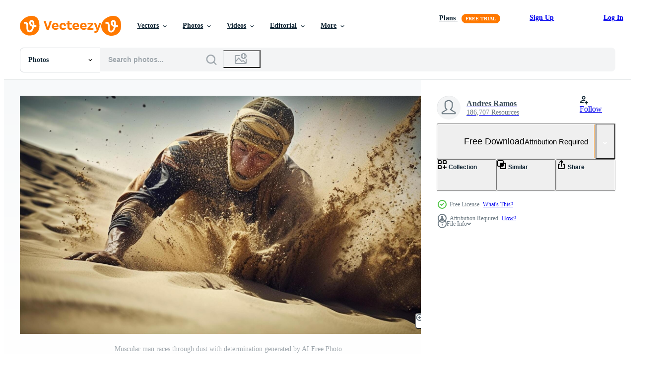

--- FILE ---
content_type: text/html; charset=utf-8
request_url: https://www.vecteezy.com/resources/24653897/show_related_grids_async_content
body_size: 14134
content:
<turbo-frame id="show-related-resources">

  <div data-conversions-category="Related Photos">
    <h2 class="ez-resource-related__header">
      Related Photos
    </h2>

    <ul class="ez-resource-grid ez-resource-grid--main-grid  is-hidden" id="false" data-controller="grid contributor-info" data-grid-track-truncation-value="false" data-max-rows="50" data-row-height="240" data-instant-grid="false" data-truncate-results="false" data-testid="related-resources" data-labels="free" style="--free: &#39;Free&#39;;">

  <li class="ez-resource-grid__item ez-resource-thumb ez-resource-thumb--pro" data-controller="grid-item-decorator" data-position="{{position}}" data-item-id="24654300" data-pro="true" data-grid-target="gridItem" data-w="350" data-h="200" data-grid-item-decorator-free-label-value="Free" data-action="mouseenter-&gt;grid-item-decorator#hoverThumb:once" data-grid-item-decorator-item-pro-param="Pro" data-grid-item-decorator-resource-id-param="24654300" data-grid-item-decorator-content-type-param="Content-photo" data-grid-item-decorator-image-src-param="https://static.vecteezy.com/system/resources/previews/024/654/300/non_2x/one-athletic-man-competes-in-extreme-sports-generated-by-ai-photo.jpg" data-grid-item-decorator-pinterest-url-param="https://www.vecteezy.com/photo/24654300-one-athletic-man-competes-in-extreme-sports-generated-by-ai" data-grid-item-decorator-seo-page-description-param="One athletic man competes in extreme sports generated by AI" data-grid-item-decorator-user-id-param="1567959" data-grid-item-decorator-user-display-name-param="Andres Ramos" data-grid-item-decorator-uploads-path-param="/members/gstudioimagen/uploads">

  <script type="application/ld+json" id="media_schema">
  {"@context":"https://schema.org","@type":"ImageObject","name":"One athletic man competes in extreme sports generated by AI","uploadDate":"2023-06-10T09:58:27-05:00","thumbnailUrl":"https://static.vecteezy.com/system/resources/thumbnails/024/654/300/small_2x/one-athletic-man-competes-in-extreme-sports-generated-by-ai-photo.jpg","contentUrl":"https://static.vecteezy.com/system/resources/previews/024/654/300/non_2x/one-athletic-man-competes-in-extreme-sports-generated-by-ai-photo.jpg","sourceOrganization":"Vecteezy","license":"https://support.vecteezy.com/en_us/new-vecteezy-licensing-ByHivesvt","acquireLicensePage":"https://www.vecteezy.com/photo/24654300-one-athletic-man-competes-in-extreme-sports-generated-by-ai","creator":{"@type":"Person","name":"Andres Ramos"},"copyrightNotice":"Andres Ramos","creditText":"Vecteezy"}
</script>


<a href="/photo/24654300-one-athletic-man-competes-in-extreme-sports-generated-by-ai" class="ez-resource-thumb__link" title="One athletic man competes in extreme sports generated by AI" style="--height: 200; --width: 350; " data-action="click-&gt;grid#trackResourceClick mouseenter-&gt;grid#trackResourceHover" data-content-type="photo" data-controller="ez-hover-intent" data-previews-srcs="[&quot;https://static.vecteezy.com/system/resources/previews/024/654/300/non_2x/one-athletic-man-competes-in-extreme-sports-generated-by-ai-photo.jpg&quot;,&quot;https://static.vecteezy.com/system/resources/previews/024/654/300/large_2x/one-athletic-man-competes-in-extreme-sports-generated-by-ai-photo.jpg&quot;]" data-pro="true" data-resource-id="24654300" data-grid-item-decorator-target="link">
    <img src="https://static.vecteezy.com/system/resources/thumbnails/024/654/300/small/one-athletic-man-competes-in-extreme-sports-generated-by-ai-photo.jpg" srcset="https://static.vecteezy.com/system/resources/thumbnails/024/654/300/small_2x/one-athletic-man-competes-in-extreme-sports-generated-by-ai-photo.jpg 2x, https://static.vecteezy.com/system/resources/thumbnails/024/654/300/small/one-athletic-man-competes-in-extreme-sports-generated-by-ai-photo.jpg 1x" class="ez-resource-thumb__img" loading="lazy" decoding="async" width="350" height="200" alt="One athletic man competes in extreme sports generated by AI photo">

</a>

  <div class="ez-resource-thumb__label-wrap"></div>
  

  <div class="ez-resource-thumb__hover-state"></div>
</li><li class="ez-resource-grid__item ez-resource-thumb ez-resource-thumb--pro" data-controller="grid-item-decorator" data-position="{{position}}" data-item-id="24650376" data-pro="true" data-grid-target="gridItem" data-w="350" data-h="200" data-grid-item-decorator-free-label-value="Free" data-action="mouseenter-&gt;grid-item-decorator#hoverThumb:once" data-grid-item-decorator-item-pro-param="Pro" data-grid-item-decorator-resource-id-param="24650376" data-grid-item-decorator-content-type-param="Content-photo" data-grid-item-decorator-image-src-param="https://static.vecteezy.com/system/resources/previews/024/650/376/non_2x/muscular-athlete-splashing-through-water-at-night-generated-by-ai-photo.jpg" data-grid-item-decorator-pinterest-url-param="https://www.vecteezy.com/photo/24650376-muscular-athlete-splashing-through-water-at-night-generated-by-ai" data-grid-item-decorator-seo-page-description-param="Muscular athlete splashing through water at night generated by AI" data-grid-item-decorator-user-id-param="1567959" data-grid-item-decorator-user-display-name-param="Andres Ramos" data-grid-item-decorator-uploads-path-param="/members/gstudioimagen/uploads">

  <script type="application/ld+json" id="media_schema">
  {"@context":"https://schema.org","@type":"ImageObject","name":"Muscular athlete splashing through water at night generated by AI","uploadDate":"2023-06-10T08:01:47-05:00","thumbnailUrl":"https://static.vecteezy.com/system/resources/thumbnails/024/650/376/small_2x/muscular-athlete-splashing-through-water-at-night-generated-by-ai-photo.jpg","contentUrl":"https://static.vecteezy.com/system/resources/previews/024/650/376/non_2x/muscular-athlete-splashing-through-water-at-night-generated-by-ai-photo.jpg","sourceOrganization":"Vecteezy","license":"https://support.vecteezy.com/en_us/new-vecteezy-licensing-ByHivesvt","acquireLicensePage":"https://www.vecteezy.com/photo/24650376-muscular-athlete-splashing-through-water-at-night-generated-by-ai","creator":{"@type":"Person","name":"Andres Ramos"},"copyrightNotice":"Andres Ramos","creditText":"Vecteezy"}
</script>


<a href="/photo/24650376-muscular-athlete-splashing-through-water-at-night-generated-by-ai" class="ez-resource-thumb__link" title="Muscular athlete splashing through water at night generated by AI" style="--height: 200; --width: 350; " data-action="click-&gt;grid#trackResourceClick mouseenter-&gt;grid#trackResourceHover" data-content-type="photo" data-controller="ez-hover-intent" data-previews-srcs="[&quot;https://static.vecteezy.com/system/resources/previews/024/650/376/non_2x/muscular-athlete-splashing-through-water-at-night-generated-by-ai-photo.jpg&quot;,&quot;https://static.vecteezy.com/system/resources/previews/024/650/376/large_2x/muscular-athlete-splashing-through-water-at-night-generated-by-ai-photo.jpg&quot;]" data-pro="true" data-resource-id="24650376" data-grid-item-decorator-target="link">
    <img src="https://static.vecteezy.com/system/resources/thumbnails/024/650/376/small/muscular-athlete-splashing-through-water-at-night-generated-by-ai-photo.jpg" srcset="https://static.vecteezy.com/system/resources/thumbnails/024/650/376/small_2x/muscular-athlete-splashing-through-water-at-night-generated-by-ai-photo.jpg 2x, https://static.vecteezy.com/system/resources/thumbnails/024/650/376/small/muscular-athlete-splashing-through-water-at-night-generated-by-ai-photo.jpg 1x" class="ez-resource-thumb__img" loading="lazy" decoding="async" width="350" height="200" alt="Muscular athlete splashing through water at night generated by AI photo">

</a>

  <div class="ez-resource-thumb__label-wrap"></div>
  

  <div class="ez-resource-thumb__hover-state"></div>
</li><li class="ez-resource-grid__item ez-resource-thumb ez-resource-thumb--pro" data-controller="grid-item-decorator" data-position="{{position}}" data-item-id="40720711" data-pro="true" data-grid-target="gridItem" data-w="350" data-h="200" data-grid-item-decorator-free-label-value="Free" data-action="mouseenter-&gt;grid-item-decorator#hoverThumb:once" data-grid-item-decorator-item-pro-param="Pro" data-grid-item-decorator-resource-id-param="40720711" data-grid-item-decorator-content-type-param="Content-photo" data-grid-item-decorator-image-src-param="https://static.vecteezy.com/system/resources/previews/040/720/711/non_2x/ai-generated-men-competing-in-muddy-race-determined-to-win-splashing-water-generated-by-ai-photo.jpg" data-grid-item-decorator-pinterest-url-param="https://www.vecteezy.com/photo/40720711-ai-generated-men-competing-in-muddy-race-determined-to-win-splashing-water-generated-by-ai" data-grid-item-decorator-seo-page-description-param="AI generated Men competing in muddy race, determined to win, splashing water generated by AI" data-grid-item-decorator-user-id-param="1567938" data-grid-item-decorator-user-display-name-param="Giuseppe Ramos" data-grid-item-decorator-uploads-path-param="/members/stockgiu/uploads">

  <script type="application/ld+json" id="media_schema">
  {"@context":"https://schema.org","@type":"ImageObject","name":"AI generated Men competing in muddy race, determined to win, splashing water generated by AI","uploadDate":"2024-03-12T10:31:29-05:00","thumbnailUrl":"https://static.vecteezy.com/system/resources/thumbnails/040/720/711/small_2x/ai-generated-men-competing-in-muddy-race-determined-to-win-splashing-water-generated-by-ai-photo.jpg","contentUrl":"https://static.vecteezy.com/system/resources/previews/040/720/711/non_2x/ai-generated-men-competing-in-muddy-race-determined-to-win-splashing-water-generated-by-ai-photo.jpg","sourceOrganization":"Vecteezy","license":"https://support.vecteezy.com/en_us/new-vecteezy-licensing-ByHivesvt","acquireLicensePage":"https://www.vecteezy.com/photo/40720711-ai-generated-men-competing-in-muddy-race-determined-to-win-splashing-water-generated-by-ai","creator":{"@type":"Person","name":"Giuseppe Ramos"},"copyrightNotice":"Giuseppe Ramos","creditText":"Vecteezy"}
</script>


<a href="/photo/40720711-ai-generated-men-competing-in-muddy-race-determined-to-win-splashing-water-generated-by-ai" class="ez-resource-thumb__link" title="AI generated Men competing in muddy race, determined to win, splashing water generated by AI" style="--height: 200; --width: 350; " data-action="click-&gt;grid#trackResourceClick mouseenter-&gt;grid#trackResourceHover" data-content-type="photo" data-controller="ez-hover-intent" data-previews-srcs="[&quot;https://static.vecteezy.com/system/resources/previews/040/720/711/non_2x/ai-generated-men-competing-in-muddy-race-determined-to-win-splashing-water-generated-by-ai-photo.jpg&quot;,&quot;https://static.vecteezy.com/system/resources/previews/040/720/711/large_2x/ai-generated-men-competing-in-muddy-race-determined-to-win-splashing-water-generated-by-ai-photo.jpg&quot;]" data-pro="true" data-resource-id="40720711" data-grid-item-decorator-target="link">
    <img src="https://static.vecteezy.com/system/resources/thumbnails/040/720/711/small/ai-generated-men-competing-in-muddy-race-determined-to-win-splashing-water-generated-by-ai-photo.jpg" srcset="https://static.vecteezy.com/system/resources/thumbnails/040/720/711/small_2x/ai-generated-men-competing-in-muddy-race-determined-to-win-splashing-water-generated-by-ai-photo.jpg 2x, https://static.vecteezy.com/system/resources/thumbnails/040/720/711/small/ai-generated-men-competing-in-muddy-race-determined-to-win-splashing-water-generated-by-ai-photo.jpg 1x" class="ez-resource-thumb__img" loading="lazy" decoding="async" width="350" height="200" alt="AI generated Men competing in muddy race, determined to win, splashing water generated by AI photo">

</a>

  <div class="ez-resource-thumb__label-wrap"></div>
  

  <div class="ez-resource-thumb__hover-state"></div>
</li><li class="ez-resource-grid__item ez-resource-thumb ez-resource-thumb--pro" data-controller="grid-item-decorator" data-position="{{position}}" data-item-id="24574161" data-pro="true" data-grid-target="gridItem" data-w="350" data-h="200" data-grid-item-decorator-free-label-value="Free" data-action="mouseenter-&gt;grid-item-decorator#hoverThumb:once" data-grid-item-decorator-item-pro-param="Pro" data-grid-item-decorator-resource-id-param="24574161" data-grid-item-decorator-content-type-param="Content-photo" data-grid-item-decorator-image-src-param="https://static.vecteezy.com/system/resources/previews/024/574/161/non_2x/mud-splashed-athlete-races-through-rainy-wilderness-generative-ai-photo.jpg" data-grid-item-decorator-pinterest-url-param="https://www.vecteezy.com/photo/24574161-mud-splashed-athlete-races-through-rainy-wilderness-generative-ai" data-grid-item-decorator-seo-page-description-param="Mud splashed athlete races through rainy wilderness" data-grid-item-decorator-user-id-param="1567959" data-grid-item-decorator-user-display-name-param="Andres Ramos" data-grid-item-decorator-uploads-path-param="/members/gstudioimagen/uploads">

  <script type="application/ld+json" id="media_schema">
  {"@context":"https://schema.org","@type":"ImageObject","name":"Mud splashed athlete races through rainy wilderness","uploadDate":"2023-06-08T23:04:11-05:00","thumbnailUrl":"https://static.vecteezy.com/system/resources/thumbnails/024/574/161/small_2x/mud-splashed-athlete-races-through-rainy-wilderness-generative-ai-photo.jpg","contentUrl":"https://static.vecteezy.com/system/resources/previews/024/574/161/non_2x/mud-splashed-athlete-races-through-rainy-wilderness-generative-ai-photo.jpg","sourceOrganization":"Vecteezy","license":"https://support.vecteezy.com/en_us/new-vecteezy-licensing-ByHivesvt","acquireLicensePage":"https://www.vecteezy.com/photo/24574161-mud-splashed-athlete-races-through-rainy-wilderness-generative-ai","creator":{"@type":"Person","name":"Andres Ramos"},"copyrightNotice":"Andres Ramos","creditText":"Vecteezy"}
</script>


<a href="/photo/24574161-mud-splashed-athlete-races-through-rainy-wilderness-generative-ai" class="ez-resource-thumb__link" title="Mud splashed athlete races through rainy wilderness" style="--height: 200; --width: 350; " data-action="click-&gt;grid#trackResourceClick mouseenter-&gt;grid#trackResourceHover" data-content-type="photo" data-controller="ez-hover-intent" data-previews-srcs="[&quot;https://static.vecteezy.com/system/resources/previews/024/574/161/non_2x/mud-splashed-athlete-races-through-rainy-wilderness-generative-ai-photo.jpg&quot;,&quot;https://static.vecteezy.com/system/resources/previews/024/574/161/large_2x/mud-splashed-athlete-races-through-rainy-wilderness-generative-ai-photo.jpg&quot;]" data-pro="true" data-resource-id="24574161" data-grid-item-decorator-target="link">
    <img src="https://static.vecteezy.com/system/resources/thumbnails/024/574/161/small/mud-splashed-athlete-races-through-rainy-wilderness-generative-ai-photo.jpg" srcset="https://static.vecteezy.com/system/resources/thumbnails/024/574/161/small_2x/mud-splashed-athlete-races-through-rainy-wilderness-generative-ai-photo.jpg 2x, https://static.vecteezy.com/system/resources/thumbnails/024/574/161/small/mud-splashed-athlete-races-through-rainy-wilderness-generative-ai-photo.jpg 1x" class="ez-resource-thumb__img" loading="lazy" decoding="async" width="350" height="200" alt="Mud splashed athlete races through rainy wilderness photo">

</a>

  <div class="ez-resource-thumb__label-wrap"></div>
  

  <div class="ez-resource-thumb__hover-state"></div>
</li><li class="ez-resource-grid__item ez-resource-thumb ez-resource-thumb--pro" data-controller="grid-item-decorator" data-position="{{position}}" data-item-id="35055653" data-pro="true" data-grid-target="gridItem" data-w="350" data-h="200" data-grid-item-decorator-free-label-value="Free" data-action="mouseenter-&gt;grid-item-decorator#hoverThumb:once" data-grid-item-decorator-item-pro-param="Pro" data-grid-item-decorator-resource-id-param="35055653" data-grid-item-decorator-content-type-param="Content-photo" data-grid-item-decorator-image-src-param="https://static.vecteezy.com/system/resources/previews/035/055/653/non_2x/ai-generated-majestic-rooster-standing-in-a-vibrant-meadow-at-sunrise-generated-by-ai-photo.jpg" data-grid-item-decorator-pinterest-url-param="https://www.vecteezy.com/photo/35055653-ai-generated-majestic-rooster-standing-in-a-vibrant-meadow-at-sunrise-generated-by-ai" data-grid-item-decorator-seo-page-description-param="AI generated Majestic rooster standing in a vibrant meadow at sunrise generated by AI" data-grid-item-decorator-user-id-param="1567959" data-grid-item-decorator-user-display-name-param="Andres Ramos" data-grid-item-decorator-uploads-path-param="/members/gstudioimagen/uploads">

  <script type="application/ld+json" id="media_schema">
  {"@context":"https://schema.org","@type":"ImageObject","name":"AI generated Majestic rooster standing in a vibrant meadow at sunrise generated by AI","uploadDate":"2023-11-29T23:51:31-06:00","thumbnailUrl":"https://static.vecteezy.com/system/resources/thumbnails/035/055/653/small_2x/ai-generated-majestic-rooster-standing-in-a-vibrant-meadow-at-sunrise-generated-by-ai-photo.jpg","contentUrl":"https://static.vecteezy.com/system/resources/previews/035/055/653/non_2x/ai-generated-majestic-rooster-standing-in-a-vibrant-meadow-at-sunrise-generated-by-ai-photo.jpg","sourceOrganization":"Vecteezy","license":"https://support.vecteezy.com/en_us/new-vecteezy-licensing-ByHivesvt","acquireLicensePage":"https://www.vecteezy.com/photo/35055653-ai-generated-majestic-rooster-standing-in-a-vibrant-meadow-at-sunrise-generated-by-ai","creator":{"@type":"Person","name":"Andres Ramos"},"copyrightNotice":"Andres Ramos","creditText":"Vecteezy"}
</script>


<a href="/photo/35055653-ai-generated-majestic-rooster-standing-in-a-vibrant-meadow-at-sunrise-generated-by-ai" class="ez-resource-thumb__link" title="AI generated Majestic rooster standing in a vibrant meadow at sunrise generated by AI" style="--height: 200; --width: 350; " data-action="click-&gt;grid#trackResourceClick mouseenter-&gt;grid#trackResourceHover" data-content-type="photo" data-controller="ez-hover-intent" data-previews-srcs="[&quot;https://static.vecteezy.com/system/resources/previews/035/055/653/non_2x/ai-generated-majestic-rooster-standing-in-a-vibrant-meadow-at-sunrise-generated-by-ai-photo.jpg&quot;,&quot;https://static.vecteezy.com/system/resources/previews/035/055/653/large_2x/ai-generated-majestic-rooster-standing-in-a-vibrant-meadow-at-sunrise-generated-by-ai-photo.jpg&quot;]" data-pro="true" data-resource-id="35055653" data-grid-item-decorator-target="link">
    <img src="https://static.vecteezy.com/system/resources/thumbnails/035/055/653/small/ai-generated-majestic-rooster-standing-in-a-vibrant-meadow-at-sunrise-generated-by-ai-photo.jpg" srcset="https://static.vecteezy.com/system/resources/thumbnails/035/055/653/small_2x/ai-generated-majestic-rooster-standing-in-a-vibrant-meadow-at-sunrise-generated-by-ai-photo.jpg 2x, https://static.vecteezy.com/system/resources/thumbnails/035/055/653/small/ai-generated-majestic-rooster-standing-in-a-vibrant-meadow-at-sunrise-generated-by-ai-photo.jpg 1x" class="ez-resource-thumb__img" loading="lazy" decoding="async" width="350" height="200" alt="AI generated Majestic rooster standing in a vibrant meadow at sunrise generated by AI photo">

</a>

  <div class="ez-resource-thumb__label-wrap"></div>
  

  <div class="ez-resource-thumb__hover-state"></div>
</li><li class="ez-resource-grid__item ez-resource-thumb ez-resource-thumb--pro" data-controller="grid-item-decorator" data-position="{{position}}" data-item-id="24653563" data-pro="true" data-grid-target="gridItem" data-w="350" data-h="200" data-grid-item-decorator-free-label-value="Free" data-action="mouseenter-&gt;grid-item-decorator#hoverThumb:once" data-grid-item-decorator-item-pro-param="Pro" data-grid-item-decorator-resource-id-param="24653563" data-grid-item-decorator-content-type-param="Content-photo" data-grid-item-decorator-image-src-param="https://static.vecteezy.com/system/resources/previews/024/653/563/non_2x/team-of-adult-men-playing-competitive-volleyball-indoors-generated-by-ai-photo.jpg" data-grid-item-decorator-pinterest-url-param="https://www.vecteezy.com/photo/24653563-team-of-adult-men-playing-competitive-volleyball-indoors-generated-by-ai" data-grid-item-decorator-seo-page-description-param="Team of adult men playing competitive volleyball indoors generated by AI" data-grid-item-decorator-user-id-param="1567959" data-grid-item-decorator-user-display-name-param="Andres Ramos" data-grid-item-decorator-uploads-path-param="/members/gstudioimagen/uploads">

  <script type="application/ld+json" id="media_schema">
  {"@context":"https://schema.org","@type":"ImageObject","name":"Team of adult men playing competitive volleyball indoors generated by AI","uploadDate":"2023-06-10T09:30:34-05:00","thumbnailUrl":"https://static.vecteezy.com/system/resources/thumbnails/024/653/563/small_2x/team-of-adult-men-playing-competitive-volleyball-indoors-generated-by-ai-photo.jpg","contentUrl":"https://static.vecteezy.com/system/resources/previews/024/653/563/non_2x/team-of-adult-men-playing-competitive-volleyball-indoors-generated-by-ai-photo.jpg","sourceOrganization":"Vecteezy","license":"https://support.vecteezy.com/en_us/new-vecteezy-licensing-ByHivesvt","acquireLicensePage":"https://www.vecteezy.com/photo/24653563-team-of-adult-men-playing-competitive-volleyball-indoors-generated-by-ai","creator":{"@type":"Person","name":"Andres Ramos"},"copyrightNotice":"Andres Ramos","creditText":"Vecteezy"}
</script>


<a href="/photo/24653563-team-of-adult-men-playing-competitive-volleyball-indoors-generated-by-ai" class="ez-resource-thumb__link" title="Team of adult men playing competitive volleyball indoors generated by AI" style="--height: 200; --width: 350; " data-action="click-&gt;grid#trackResourceClick mouseenter-&gt;grid#trackResourceHover" data-content-type="photo" data-controller="ez-hover-intent" data-previews-srcs="[&quot;https://static.vecteezy.com/system/resources/previews/024/653/563/non_2x/team-of-adult-men-playing-competitive-volleyball-indoors-generated-by-ai-photo.jpg&quot;,&quot;https://static.vecteezy.com/system/resources/previews/024/653/563/large_2x/team-of-adult-men-playing-competitive-volleyball-indoors-generated-by-ai-photo.jpg&quot;]" data-pro="true" data-resource-id="24653563" data-grid-item-decorator-target="link">
    <img src="https://static.vecteezy.com/system/resources/thumbnails/024/653/563/small/team-of-adult-men-playing-competitive-volleyball-indoors-generated-by-ai-photo.jpg" srcset="https://static.vecteezy.com/system/resources/thumbnails/024/653/563/small_2x/team-of-adult-men-playing-competitive-volleyball-indoors-generated-by-ai-photo.jpg 2x, https://static.vecteezy.com/system/resources/thumbnails/024/653/563/small/team-of-adult-men-playing-competitive-volleyball-indoors-generated-by-ai-photo.jpg 1x" class="ez-resource-thumb__img" loading="lazy" decoding="async" width="350" height="200" alt="Team of adult men playing competitive volleyball indoors generated by AI photo">

</a>

  <div class="ez-resource-thumb__label-wrap"></div>
  

  <div class="ez-resource-thumb__hover-state"></div>
</li><li class="ez-resource-grid__item ez-resource-thumb ez-resource-thumb--pro" data-controller="grid-item-decorator" data-position="{{position}}" data-item-id="35050823" data-pro="true" data-grid-target="gridItem" data-w="350" data-h="200" data-grid-item-decorator-free-label-value="Free" data-action="mouseenter-&gt;grid-item-decorator#hoverThumb:once" data-grid-item-decorator-item-pro-param="Pro" data-grid-item-decorator-resource-id-param="35050823" data-grid-item-decorator-content-type-param="Content-photo" data-grid-item-decorator-image-src-param="https://static.vecteezy.com/system/resources/previews/035/050/823/non_2x/ai-generated-fresh-orange-juice-in-a-glass-bottle-vibrant-and-refreshing-generated-by-ai-photo.jpg" data-grid-item-decorator-pinterest-url-param="https://www.vecteezy.com/photo/35050823-ai-generated-fresh-orange-juice-in-a-glass-bottle-vibrant-and-refreshing-generated-by-ai" data-grid-item-decorator-seo-page-description-param="AI generated Fresh orange juice in a glass bottle, vibrant and refreshing generated by AI" data-grid-item-decorator-user-id-param="1567959" data-grid-item-decorator-user-display-name-param="Andres Ramos" data-grid-item-decorator-uploads-path-param="/members/gstudioimagen/uploads">

  <script type="application/ld+json" id="media_schema">
  {"@context":"https://schema.org","@type":"ImageObject","name":"AI generated Fresh orange juice in a glass bottle, vibrant and refreshing generated by AI","uploadDate":"2023-11-29T22:26:27-06:00","thumbnailUrl":"https://static.vecteezy.com/system/resources/thumbnails/035/050/823/small_2x/ai-generated-fresh-orange-juice-in-a-glass-bottle-vibrant-and-refreshing-generated-by-ai-photo.jpg","contentUrl":"https://static.vecteezy.com/system/resources/previews/035/050/823/non_2x/ai-generated-fresh-orange-juice-in-a-glass-bottle-vibrant-and-refreshing-generated-by-ai-photo.jpg","sourceOrganization":"Vecteezy","license":"https://support.vecteezy.com/en_us/new-vecteezy-licensing-ByHivesvt","acquireLicensePage":"https://www.vecteezy.com/photo/35050823-ai-generated-fresh-orange-juice-in-a-glass-bottle-vibrant-and-refreshing-generated-by-ai","creator":{"@type":"Person","name":"Andres Ramos"},"copyrightNotice":"Andres Ramos","creditText":"Vecteezy"}
</script>


<a href="/photo/35050823-ai-generated-fresh-orange-juice-in-a-glass-bottle-vibrant-and-refreshing-generated-by-ai" class="ez-resource-thumb__link" title="AI generated Fresh orange juice in a glass bottle, vibrant and refreshing generated by AI" style="--height: 200; --width: 350; " data-action="click-&gt;grid#trackResourceClick mouseenter-&gt;grid#trackResourceHover" data-content-type="photo" data-controller="ez-hover-intent" data-previews-srcs="[&quot;https://static.vecteezy.com/system/resources/previews/035/050/823/non_2x/ai-generated-fresh-orange-juice-in-a-glass-bottle-vibrant-and-refreshing-generated-by-ai-photo.jpg&quot;,&quot;https://static.vecteezy.com/system/resources/previews/035/050/823/large_2x/ai-generated-fresh-orange-juice-in-a-glass-bottle-vibrant-and-refreshing-generated-by-ai-photo.jpg&quot;]" data-pro="true" data-resource-id="35050823" data-grid-item-decorator-target="link">
    <img src="https://static.vecteezy.com/system/resources/thumbnails/035/050/823/small/ai-generated-fresh-orange-juice-in-a-glass-bottle-vibrant-and-refreshing-generated-by-ai-photo.jpg" srcset="https://static.vecteezy.com/system/resources/thumbnails/035/050/823/small_2x/ai-generated-fresh-orange-juice-in-a-glass-bottle-vibrant-and-refreshing-generated-by-ai-photo.jpg 2x, https://static.vecteezy.com/system/resources/thumbnails/035/050/823/small/ai-generated-fresh-orange-juice-in-a-glass-bottle-vibrant-and-refreshing-generated-by-ai-photo.jpg 1x" class="ez-resource-thumb__img" loading="lazy" decoding="async" width="350" height="200" alt="AI generated Fresh orange juice in a glass bottle, vibrant and refreshing generated by AI photo">

</a>

  <div class="ez-resource-thumb__label-wrap"></div>
  

  <div class="ez-resource-thumb__hover-state"></div>
</li><li class="ez-resource-grid__item ez-resource-thumb ez-resource-thumb--pro" data-controller="grid-item-decorator" data-position="{{position}}" data-item-id="24650139" data-pro="true" data-grid-target="gridItem" data-w="350" data-h="200" data-grid-item-decorator-free-label-value="Free" data-action="mouseenter-&gt;grid-item-decorator#hoverThumb:once" data-grid-item-decorator-item-pro-param="Pro" data-grid-item-decorator-resource-id-param="24650139" data-grid-item-decorator-content-type-param="Content-photo" data-grid-item-decorator-image-src-param="https://static.vecteezy.com/system/resources/previews/024/650/139/non_2x/muscular-men-splashing-through-wet-nighttime-competition-generated-by-ai-photo.jpg" data-grid-item-decorator-pinterest-url-param="https://www.vecteezy.com/photo/24650139-muscular-men-splashing-through-wet-nighttime-competition-generated-by-ai" data-grid-item-decorator-seo-page-description-param="Muscular men splashing through wet, nighttime competition generated by AI" data-grid-item-decorator-user-id-param="1567959" data-grid-item-decorator-user-display-name-param="Andres Ramos" data-grid-item-decorator-uploads-path-param="/members/gstudioimagen/uploads">

  <script type="application/ld+json" id="media_schema">
  {"@context":"https://schema.org","@type":"ImageObject","name":"Muscular men splashing through wet, nighttime competition generated by AI","uploadDate":"2023-06-10T07:52:42-05:00","thumbnailUrl":"https://static.vecteezy.com/system/resources/thumbnails/024/650/139/small_2x/muscular-men-splashing-through-wet-nighttime-competition-generated-by-ai-photo.jpg","contentUrl":"https://static.vecteezy.com/system/resources/previews/024/650/139/non_2x/muscular-men-splashing-through-wet-nighttime-competition-generated-by-ai-photo.jpg","sourceOrganization":"Vecteezy","license":"https://support.vecteezy.com/en_us/new-vecteezy-licensing-ByHivesvt","acquireLicensePage":"https://www.vecteezy.com/photo/24650139-muscular-men-splashing-through-wet-nighttime-competition-generated-by-ai","creator":{"@type":"Person","name":"Andres Ramos"},"copyrightNotice":"Andres Ramos","creditText":"Vecteezy"}
</script>


<a href="/photo/24650139-muscular-men-splashing-through-wet-nighttime-competition-generated-by-ai" class="ez-resource-thumb__link" title="Muscular men splashing through wet, nighttime competition generated by AI" style="--height: 200; --width: 350; " data-action="click-&gt;grid#trackResourceClick mouseenter-&gt;grid#trackResourceHover" data-content-type="photo" data-controller="ez-hover-intent" data-previews-srcs="[&quot;https://static.vecteezy.com/system/resources/previews/024/650/139/non_2x/muscular-men-splashing-through-wet-nighttime-competition-generated-by-ai-photo.jpg&quot;,&quot;https://static.vecteezy.com/system/resources/previews/024/650/139/large_2x/muscular-men-splashing-through-wet-nighttime-competition-generated-by-ai-photo.jpg&quot;]" data-pro="true" data-resource-id="24650139" data-grid-item-decorator-target="link">
    <img src="https://static.vecteezy.com/system/resources/thumbnails/024/650/139/small/muscular-men-splashing-through-wet-nighttime-competition-generated-by-ai-photo.jpg" srcset="https://static.vecteezy.com/system/resources/thumbnails/024/650/139/small_2x/muscular-men-splashing-through-wet-nighttime-competition-generated-by-ai-photo.jpg 2x, https://static.vecteezy.com/system/resources/thumbnails/024/650/139/small/muscular-men-splashing-through-wet-nighttime-competition-generated-by-ai-photo.jpg 1x" class="ez-resource-thumb__img" loading="lazy" decoding="async" width="350" height="200" alt="Muscular men splashing through wet, nighttime competition generated by AI photo">

</a>

  <div class="ez-resource-thumb__label-wrap"></div>
  

  <div class="ez-resource-thumb__hover-state"></div>
</li><li class="ez-resource-grid__item ez-resource-thumb ez-resource-thumb--pro" data-controller="grid-item-decorator" data-position="{{position}}" data-item-id="24618988" data-pro="true" data-grid-target="gridItem" data-w="350" data-h="200" data-grid-item-decorator-free-label-value="Free" data-action="mouseenter-&gt;grid-item-decorator#hoverThumb:once" data-grid-item-decorator-item-pro-param="Pro" data-grid-item-decorator-resource-id-param="24618988" data-grid-item-decorator-content-type-param="Content-photo" data-grid-item-decorator-image-src-param="https://static.vecteezy.com/system/resources/previews/024/618/988/non_2x/african-basketball-player-holding-ball-practicing-dribbling-with-confidence-generated-by-ai-photo.jpg" data-grid-item-decorator-pinterest-url-param="https://www.vecteezy.com/photo/24618988-african-basketball-player-holding-ball-practicing-dribbling-with-confidence-generated-by-ai" data-grid-item-decorator-seo-page-description-param="African basketball player holding ball, practicing dribbling with confidence generated by AI" data-grid-item-decorator-user-id-param="1567959" data-grid-item-decorator-user-display-name-param="Andres Ramos" data-grid-item-decorator-uploads-path-param="/members/gstudioimagen/uploads">

  <script type="application/ld+json" id="media_schema">
  {"@context":"https://schema.org","@type":"ImageObject","name":"African basketball player holding ball, practicing dribbling with confidence generated by AI","uploadDate":"2023-06-09T19:28:25-05:00","thumbnailUrl":"https://static.vecteezy.com/system/resources/thumbnails/024/618/988/small_2x/african-basketball-player-holding-ball-practicing-dribbling-with-confidence-generated-by-ai-photo.jpg","contentUrl":"https://static.vecteezy.com/system/resources/previews/024/618/988/non_2x/african-basketball-player-holding-ball-practicing-dribbling-with-confidence-generated-by-ai-photo.jpg","sourceOrganization":"Vecteezy","license":"https://support.vecteezy.com/en_us/new-vecteezy-licensing-ByHivesvt","acquireLicensePage":"https://www.vecteezy.com/photo/24618988-african-basketball-player-holding-ball-practicing-dribbling-with-confidence-generated-by-ai","creator":{"@type":"Person","name":"Andres Ramos"},"copyrightNotice":"Andres Ramos","creditText":"Vecteezy"}
</script>


<a href="/photo/24618988-african-basketball-player-holding-ball-practicing-dribbling-with-confidence-generated-by-ai" class="ez-resource-thumb__link" title="African basketball player holding ball, practicing dribbling with confidence generated by AI" style="--height: 200; --width: 350; " data-action="click-&gt;grid#trackResourceClick mouseenter-&gt;grid#trackResourceHover" data-content-type="photo" data-controller="ez-hover-intent" data-previews-srcs="[&quot;https://static.vecteezy.com/system/resources/previews/024/618/988/non_2x/african-basketball-player-holding-ball-practicing-dribbling-with-confidence-generated-by-ai-photo.jpg&quot;,&quot;https://static.vecteezy.com/system/resources/previews/024/618/988/large_2x/african-basketball-player-holding-ball-practicing-dribbling-with-confidence-generated-by-ai-photo.jpg&quot;]" data-pro="true" data-resource-id="24618988" data-grid-item-decorator-target="link">
    <img src="https://static.vecteezy.com/system/resources/thumbnails/024/618/988/small/african-basketball-player-holding-ball-practicing-dribbling-with-confidence-generated-by-ai-photo.jpg" srcset="https://static.vecteezy.com/system/resources/thumbnails/024/618/988/small_2x/african-basketball-player-holding-ball-practicing-dribbling-with-confidence-generated-by-ai-photo.jpg 2x, https://static.vecteezy.com/system/resources/thumbnails/024/618/988/small/african-basketball-player-holding-ball-practicing-dribbling-with-confidence-generated-by-ai-photo.jpg 1x" class="ez-resource-thumb__img" loading="lazy" decoding="async" width="350" height="200" alt="African basketball player holding ball, practicing dribbling with confidence generated by AI photo">

</a>

  <div class="ez-resource-thumb__label-wrap"></div>
  

  <div class="ez-resource-thumb__hover-state"></div>
</li><li class="ez-resource-grid__item ez-resource-thumb ez-resource-thumb--pro" data-controller="grid-item-decorator" data-position="{{position}}" data-item-id="24653947" data-pro="true" data-grid-target="gridItem" data-w="350" data-h="200" data-grid-item-decorator-free-label-value="Free" data-action="mouseenter-&gt;grid-item-decorator#hoverThumb:once" data-grid-item-decorator-item-pro-param="Pro" data-grid-item-decorator-resource-id-param="24653947" data-grid-item-decorator-content-type-param="Content-photo" data-grid-item-decorator-image-src-param="https://static.vecteezy.com/system/resources/previews/024/653/947/non_2x/men-and-women-in-gym-cycling-together-happily-generated-by-ai-photo.jpg" data-grid-item-decorator-pinterest-url-param="https://www.vecteezy.com/photo/24653947-men-and-women-in-gym-cycling-together-happily-generated-by-ai" data-grid-item-decorator-seo-page-description-param="Men and women in gym cycling together happily generated by AI" data-grid-item-decorator-user-id-param="1567959" data-grid-item-decorator-user-display-name-param="Andres Ramos" data-grid-item-decorator-uploads-path-param="/members/gstudioimagen/uploads">

  <script type="application/ld+json" id="media_schema">
  {"@context":"https://schema.org","@type":"ImageObject","name":"Men and women in gym cycling together happily generated by AI","uploadDate":"2023-06-10T09:45:09-05:00","thumbnailUrl":"https://static.vecteezy.com/system/resources/thumbnails/024/653/947/small_2x/men-and-women-in-gym-cycling-together-happily-generated-by-ai-photo.jpg","contentUrl":"https://static.vecteezy.com/system/resources/previews/024/653/947/non_2x/men-and-women-in-gym-cycling-together-happily-generated-by-ai-photo.jpg","sourceOrganization":"Vecteezy","license":"https://support.vecteezy.com/en_us/new-vecteezy-licensing-ByHivesvt","acquireLicensePage":"https://www.vecteezy.com/photo/24653947-men-and-women-in-gym-cycling-together-happily-generated-by-ai","creator":{"@type":"Person","name":"Andres Ramos"},"copyrightNotice":"Andres Ramos","creditText":"Vecteezy"}
</script>


<a href="/photo/24653947-men-and-women-in-gym-cycling-together-happily-generated-by-ai" class="ez-resource-thumb__link" title="Men and women in gym cycling together happily generated by AI" style="--height: 200; --width: 350; " data-action="click-&gt;grid#trackResourceClick mouseenter-&gt;grid#trackResourceHover" data-content-type="photo" data-controller="ez-hover-intent" data-previews-srcs="[&quot;https://static.vecteezy.com/system/resources/previews/024/653/947/non_2x/men-and-women-in-gym-cycling-together-happily-generated-by-ai-photo.jpg&quot;,&quot;https://static.vecteezy.com/system/resources/previews/024/653/947/large_2x/men-and-women-in-gym-cycling-together-happily-generated-by-ai-photo.jpg&quot;]" data-pro="true" data-resource-id="24653947" data-grid-item-decorator-target="link">
    <img src="https://static.vecteezy.com/system/resources/thumbnails/024/653/947/small/men-and-women-in-gym-cycling-together-happily-generated-by-ai-photo.jpg" srcset="https://static.vecteezy.com/system/resources/thumbnails/024/653/947/small_2x/men-and-women-in-gym-cycling-together-happily-generated-by-ai-photo.jpg 2x, https://static.vecteezy.com/system/resources/thumbnails/024/653/947/small/men-and-women-in-gym-cycling-together-happily-generated-by-ai-photo.jpg 1x" class="ez-resource-thumb__img" loading="lazy" decoding="async" width="350" height="200" alt="Men and women in gym cycling together happily generated by AI photo">

</a>

  <div class="ez-resource-thumb__label-wrap"></div>
  

  <div class="ez-resource-thumb__hover-state"></div>
</li><li class="ez-resource-grid__item ez-resource-thumb ez-resource-thumb--pro" data-controller="grid-item-decorator" data-position="{{position}}" data-item-id="19081207" data-pro="true" data-grid-target="gridItem" data-w="300" data-h="200" data-grid-item-decorator-free-label-value="Free" data-action="mouseenter-&gt;grid-item-decorator#hoverThumb:once" data-grid-item-decorator-item-pro-param="Pro" data-grid-item-decorator-resource-id-param="19081207" data-grid-item-decorator-content-type-param="Content-photo" data-grid-item-decorator-image-src-param="https://static.vecteezy.com/system/resources/previews/019/081/207/non_2x/man-doing-squat-exercises-with-a-barbell-in-gym-photo.jpg" data-grid-item-decorator-pinterest-url-param="https://www.vecteezy.com/photo/19081207-man-doing-squat-exercises-with-a-barbell-in-gym" data-grid-item-decorator-seo-page-description-param="Man doing squat exercises with a barbell in gym" data-grid-item-decorator-user-id-param="2046667" data-grid-item-decorator-user-display-name-param="Sumetee Theesungnern" data-grid-item-decorator-uploads-path-param="/members/tui-photoengineer7562/uploads">

  <script type="application/ld+json" id="media_schema">
  {"@context":"https://schema.org","@type":"ImageObject","name":"Man doing squat exercises with a barbell in gym","uploadDate":"2023-02-06T19:56:21-06:00","thumbnailUrl":"https://static.vecteezy.com/system/resources/thumbnails/019/081/207/small_2x/man-doing-squat-exercises-with-a-barbell-in-gym-photo.jpg","contentUrl":"https://static.vecteezy.com/system/resources/previews/019/081/207/non_2x/man-doing-squat-exercises-with-a-barbell-in-gym-photo.jpg","sourceOrganization":"Vecteezy","license":"https://support.vecteezy.com/en_us/new-vecteezy-licensing-ByHivesvt","acquireLicensePage":"https://www.vecteezy.com/photo/19081207-man-doing-squat-exercises-with-a-barbell-in-gym","creator":{"@type":"Person","name":"Sumetee Theesungnern"},"copyrightNotice":"Sumetee Theesungnern","creditText":"Vecteezy"}
</script>


<a href="/photo/19081207-man-doing-squat-exercises-with-a-barbell-in-gym" class="ez-resource-thumb__link" title="Man doing squat exercises with a barbell in gym" style="--height: 200; --width: 300; " data-action="click-&gt;grid#trackResourceClick mouseenter-&gt;grid#trackResourceHover" data-content-type="photo" data-controller="ez-hover-intent" data-previews-srcs="[&quot;https://static.vecteezy.com/system/resources/previews/019/081/207/non_2x/man-doing-squat-exercises-with-a-barbell-in-gym-photo.jpg&quot;,&quot;https://static.vecteezy.com/system/resources/previews/019/081/207/large_2x/man-doing-squat-exercises-with-a-barbell-in-gym-photo.jpg&quot;]" data-pro="true" data-resource-id="19081207" data-grid-item-decorator-target="link">
    <img src="https://static.vecteezy.com/system/resources/thumbnails/019/081/207/small/man-doing-squat-exercises-with-a-barbell-in-gym-photo.jpg" srcset="https://static.vecteezy.com/system/resources/thumbnails/019/081/207/small_2x/man-doing-squat-exercises-with-a-barbell-in-gym-photo.jpg 2x, https://static.vecteezy.com/system/resources/thumbnails/019/081/207/small/man-doing-squat-exercises-with-a-barbell-in-gym-photo.jpg 1x" class="ez-resource-thumb__img" loading="lazy" decoding="async" width="300" height="200" alt="Man doing squat exercises with a barbell in gym photo">

</a>

  <div class="ez-resource-thumb__label-wrap"></div>
  

  <div class="ez-resource-thumb__hover-state"></div>
</li><li class="ez-resource-grid__item ez-resource-thumb ez-resource-thumb--pro" data-controller="grid-item-decorator" data-position="{{position}}" data-item-id="19081225" data-pro="true" data-grid-target="gridItem" data-w="300" data-h="200" data-grid-item-decorator-free-label-value="Free" data-action="mouseenter-&gt;grid-item-decorator#hoverThumb:once" data-grid-item-decorator-item-pro-param="Pro" data-grid-item-decorator-resource-id-param="19081225" data-grid-item-decorator-content-type-param="Content-photo" data-grid-item-decorator-image-src-param="https://static.vecteezy.com/system/resources/previews/019/081/225/non_2x/man-doing-squat-exercises-with-a-barbell-in-gym-photo.jpg" data-grid-item-decorator-pinterest-url-param="https://www.vecteezy.com/photo/19081225-man-doing-squat-exercises-with-a-barbell-in-gym" data-grid-item-decorator-seo-page-description-param="Man doing squat exercises with a barbell in gym" data-grid-item-decorator-user-id-param="2046667" data-grid-item-decorator-user-display-name-param="Sumetee Theesungnern" data-grid-item-decorator-uploads-path-param="/members/tui-photoengineer7562/uploads">

  <script type="application/ld+json" id="media_schema">
  {"@context":"https://schema.org","@type":"ImageObject","name":"Man doing squat exercises with a barbell in gym","uploadDate":"2023-02-06T19:56:50-06:00","thumbnailUrl":"https://static.vecteezy.com/system/resources/thumbnails/019/081/225/small_2x/man-doing-squat-exercises-with-a-barbell-in-gym-photo.jpg","contentUrl":"https://static.vecteezy.com/system/resources/previews/019/081/225/non_2x/man-doing-squat-exercises-with-a-barbell-in-gym-photo.jpg","sourceOrganization":"Vecteezy","license":"https://support.vecteezy.com/en_us/new-vecteezy-licensing-ByHivesvt","acquireLicensePage":"https://www.vecteezy.com/photo/19081225-man-doing-squat-exercises-with-a-barbell-in-gym","creator":{"@type":"Person","name":"Sumetee Theesungnern"},"copyrightNotice":"Sumetee Theesungnern","creditText":"Vecteezy"}
</script>


<a href="/photo/19081225-man-doing-squat-exercises-with-a-barbell-in-gym" class="ez-resource-thumb__link" title="Man doing squat exercises with a barbell in gym" style="--height: 200; --width: 300; " data-action="click-&gt;grid#trackResourceClick mouseenter-&gt;grid#trackResourceHover" data-content-type="photo" data-controller="ez-hover-intent" data-previews-srcs="[&quot;https://static.vecteezy.com/system/resources/previews/019/081/225/non_2x/man-doing-squat-exercises-with-a-barbell-in-gym-photo.jpg&quot;,&quot;https://static.vecteezy.com/system/resources/previews/019/081/225/large_2x/man-doing-squat-exercises-with-a-barbell-in-gym-photo.jpg&quot;]" data-pro="true" data-resource-id="19081225" data-grid-item-decorator-target="link">
    <img src="https://static.vecteezy.com/system/resources/thumbnails/019/081/225/small/man-doing-squat-exercises-with-a-barbell-in-gym-photo.jpg" srcset="https://static.vecteezy.com/system/resources/thumbnails/019/081/225/small_2x/man-doing-squat-exercises-with-a-barbell-in-gym-photo.jpg 2x, https://static.vecteezy.com/system/resources/thumbnails/019/081/225/small/man-doing-squat-exercises-with-a-barbell-in-gym-photo.jpg 1x" class="ez-resource-thumb__img" loading="lazy" decoding="async" width="300" height="200" alt="Man doing squat exercises with a barbell in gym photo">

</a>

  <div class="ez-resource-thumb__label-wrap"></div>
  

  <div class="ez-resource-thumb__hover-state"></div>
</li><li class="ez-resource-grid__item ez-resource-thumb ez-resource-thumb--pro" data-controller="grid-item-decorator" data-position="{{position}}" data-item-id="19081192" data-pro="true" data-grid-target="gridItem" data-w="300" data-h="200" data-grid-item-decorator-free-label-value="Free" data-action="mouseenter-&gt;grid-item-decorator#hoverThumb:once" data-grid-item-decorator-item-pro-param="Pro" data-grid-item-decorator-resource-id-param="19081192" data-grid-item-decorator-content-type-param="Content-photo" data-grid-item-decorator-image-src-param="https://static.vecteezy.com/system/resources/previews/019/081/192/non_2x/man-doing-squat-exercises-with-a-barbell-in-gym-photo.jpg" data-grid-item-decorator-pinterest-url-param="https://www.vecteezy.com/photo/19081192-man-doing-squat-exercises-with-a-barbell-in-gym" data-grid-item-decorator-seo-page-description-param="Man doing squat exercises with a barbell in gym" data-grid-item-decorator-user-id-param="2046667" data-grid-item-decorator-user-display-name-param="Sumetee Theesungnern" data-grid-item-decorator-uploads-path-param="/members/tui-photoengineer7562/uploads">

  <script type="application/ld+json" id="media_schema">
  {"@context":"https://schema.org","@type":"ImageObject","name":"Man doing squat exercises with a barbell in gym","uploadDate":"2023-02-06T19:55:57-06:00","thumbnailUrl":"https://static.vecteezy.com/system/resources/thumbnails/019/081/192/small_2x/man-doing-squat-exercises-with-a-barbell-in-gym-photo.jpg","contentUrl":"https://static.vecteezy.com/system/resources/previews/019/081/192/non_2x/man-doing-squat-exercises-with-a-barbell-in-gym-photo.jpg","sourceOrganization":"Vecteezy","license":"https://support.vecteezy.com/en_us/new-vecteezy-licensing-ByHivesvt","acquireLicensePage":"https://www.vecteezy.com/photo/19081192-man-doing-squat-exercises-with-a-barbell-in-gym","creator":{"@type":"Person","name":"Sumetee Theesungnern"},"copyrightNotice":"Sumetee Theesungnern","creditText":"Vecteezy"}
</script>


<a href="/photo/19081192-man-doing-squat-exercises-with-a-barbell-in-gym" class="ez-resource-thumb__link" title="Man doing squat exercises with a barbell in gym" style="--height: 200; --width: 300; " data-action="click-&gt;grid#trackResourceClick mouseenter-&gt;grid#trackResourceHover" data-content-type="photo" data-controller="ez-hover-intent" data-previews-srcs="[&quot;https://static.vecteezy.com/system/resources/previews/019/081/192/non_2x/man-doing-squat-exercises-with-a-barbell-in-gym-photo.jpg&quot;,&quot;https://static.vecteezy.com/system/resources/previews/019/081/192/large_2x/man-doing-squat-exercises-with-a-barbell-in-gym-photo.jpg&quot;]" data-pro="true" data-resource-id="19081192" data-grid-item-decorator-target="link">
    <img src="https://static.vecteezy.com/system/resources/thumbnails/019/081/192/small/man-doing-squat-exercises-with-a-barbell-in-gym-photo.jpg" srcset="https://static.vecteezy.com/system/resources/thumbnails/019/081/192/small_2x/man-doing-squat-exercises-with-a-barbell-in-gym-photo.jpg 2x, https://static.vecteezy.com/system/resources/thumbnails/019/081/192/small/man-doing-squat-exercises-with-a-barbell-in-gym-photo.jpg 1x" class="ez-resource-thumb__img" loading="lazy" decoding="async" width="300" height="200" alt="Man doing squat exercises with a barbell in gym photo">

</a>

  <div class="ez-resource-thumb__label-wrap"></div>
  

  <div class="ez-resource-thumb__hover-state"></div>
</li><li class="ez-resource-grid__item ez-resource-thumb ez-resource-thumb--pro" data-controller="grid-item-decorator" data-position="{{position}}" data-item-id="24576693" data-pro="true" data-grid-target="gridItem" data-w="350" data-h="200" data-grid-item-decorator-free-label-value="Free" data-action="mouseenter-&gt;grid-item-decorator#hoverThumb:once" data-grid-item-decorator-item-pro-param="Pro" data-grid-item-decorator-resource-id-param="24576693" data-grid-item-decorator-content-type-param="Content-photo" data-grid-item-decorator-image-src-param="https://static.vecteezy.com/system/resources/previews/024/576/693/non_2x/muscular-athlete-cycling-indoors-with-exercise-equipment-generated-by-ai-photo.jpg" data-grid-item-decorator-pinterest-url-param="https://www.vecteezy.com/photo/24576693-muscular-athlete-cycling-indoors-with-exercise-equipment-generated-by-ai" data-grid-item-decorator-seo-page-description-param="Muscular athlete cycling indoors with exercise equipment generated by AI" data-grid-item-decorator-user-id-param="1567959" data-grid-item-decorator-user-display-name-param="Andres Ramos" data-grid-item-decorator-uploads-path-param="/members/gstudioimagen/uploads">

  <script type="application/ld+json" id="media_schema">
  {"@context":"https://schema.org","@type":"ImageObject","name":"Muscular athlete cycling indoors with exercise equipment generated by AI","uploadDate":"2023-06-09T00:37:31-05:00","thumbnailUrl":"https://static.vecteezy.com/system/resources/thumbnails/024/576/693/small_2x/muscular-athlete-cycling-indoors-with-exercise-equipment-generated-by-ai-photo.jpg","contentUrl":"https://static.vecteezy.com/system/resources/previews/024/576/693/non_2x/muscular-athlete-cycling-indoors-with-exercise-equipment-generated-by-ai-photo.jpg","sourceOrganization":"Vecteezy","license":"https://support.vecteezy.com/en_us/new-vecteezy-licensing-ByHivesvt","acquireLicensePage":"https://www.vecteezy.com/photo/24576693-muscular-athlete-cycling-indoors-with-exercise-equipment-generated-by-ai","creator":{"@type":"Person","name":"Andres Ramos"},"copyrightNotice":"Andres Ramos","creditText":"Vecteezy"}
</script>


<a href="/photo/24576693-muscular-athlete-cycling-indoors-with-exercise-equipment-generated-by-ai" class="ez-resource-thumb__link" title="Muscular athlete cycling indoors with exercise equipment generated by AI" style="--height: 200; --width: 350; " data-action="click-&gt;grid#trackResourceClick mouseenter-&gt;grid#trackResourceHover" data-content-type="photo" data-controller="ez-hover-intent" data-previews-srcs="[&quot;https://static.vecteezy.com/system/resources/previews/024/576/693/non_2x/muscular-athlete-cycling-indoors-with-exercise-equipment-generated-by-ai-photo.jpg&quot;,&quot;https://static.vecteezy.com/system/resources/previews/024/576/693/large_2x/muscular-athlete-cycling-indoors-with-exercise-equipment-generated-by-ai-photo.jpg&quot;]" data-pro="true" data-resource-id="24576693" data-grid-item-decorator-target="link">
    <img src="https://static.vecteezy.com/system/resources/thumbnails/024/576/693/small/muscular-athlete-cycling-indoors-with-exercise-equipment-generated-by-ai-photo.jpg" srcset="https://static.vecteezy.com/system/resources/thumbnails/024/576/693/small_2x/muscular-athlete-cycling-indoors-with-exercise-equipment-generated-by-ai-photo.jpg 2x, https://static.vecteezy.com/system/resources/thumbnails/024/576/693/small/muscular-athlete-cycling-indoors-with-exercise-equipment-generated-by-ai-photo.jpg 1x" class="ez-resource-thumb__img" loading="lazy" decoding="async" width="350" height="200" alt="Muscular athlete cycling indoors with exercise equipment generated by AI photo">

</a>

  <div class="ez-resource-thumb__label-wrap"></div>
  

  <div class="ez-resource-thumb__hover-state"></div>
</li><li class="ez-resource-grid__item ez-resource-thumb ez-resource-thumb--pro" data-controller="grid-item-decorator" data-position="{{position}}" data-item-id="24574371" data-pro="true" data-grid-target="gridItem" data-w="350" data-h="200" data-grid-item-decorator-free-label-value="Free" data-action="mouseenter-&gt;grid-item-decorator#hoverThumb:once" data-grid-item-decorator-item-pro-param="Pro" data-grid-item-decorator-resource-id-param="24574371" data-grid-item-decorator-content-type-param="Content-photo" data-grid-item-decorator-image-src-param="https://static.vecteezy.com/system/resources/previews/024/574/371/non_2x/black-belt-athlete-practicing-jujitsu-with-determination-generative-ai-photo.jpg" data-grid-item-decorator-pinterest-url-param="https://www.vecteezy.com/photo/24574371-black-belt-athlete-practicing-jujitsu-with-determination-generative-ai" data-grid-item-decorator-seo-page-description-param="Black belt athlete practicing jujitsu with determination" data-grid-item-decorator-user-id-param="1567959" data-grid-item-decorator-user-display-name-param="Andres Ramos" data-grid-item-decorator-uploads-path-param="/members/gstudioimagen/uploads">

  <script type="application/ld+json" id="media_schema">
  {"@context":"https://schema.org","@type":"ImageObject","name":"Black belt athlete practicing jujitsu with determination","uploadDate":"2023-06-08T23:11:48-05:00","thumbnailUrl":"https://static.vecteezy.com/system/resources/thumbnails/024/574/371/small_2x/black-belt-athlete-practicing-jujitsu-with-determination-generative-ai-photo.jpg","contentUrl":"https://static.vecteezy.com/system/resources/previews/024/574/371/non_2x/black-belt-athlete-practicing-jujitsu-with-determination-generative-ai-photo.jpg","sourceOrganization":"Vecteezy","license":"https://support.vecteezy.com/en_us/new-vecteezy-licensing-ByHivesvt","acquireLicensePage":"https://www.vecteezy.com/photo/24574371-black-belt-athlete-practicing-jujitsu-with-determination-generative-ai","creator":{"@type":"Person","name":"Andres Ramos"},"copyrightNotice":"Andres Ramos","creditText":"Vecteezy"}
</script>


<a href="/photo/24574371-black-belt-athlete-practicing-jujitsu-with-determination-generative-ai" class="ez-resource-thumb__link" title="Black belt athlete practicing jujitsu with determination" style="--height: 200; --width: 350; " data-action="click-&gt;grid#trackResourceClick mouseenter-&gt;grid#trackResourceHover" data-content-type="photo" data-controller="ez-hover-intent" data-previews-srcs="[&quot;https://static.vecteezy.com/system/resources/previews/024/574/371/non_2x/black-belt-athlete-practicing-jujitsu-with-determination-generative-ai-photo.jpg&quot;,&quot;https://static.vecteezy.com/system/resources/previews/024/574/371/large_2x/black-belt-athlete-practicing-jujitsu-with-determination-generative-ai-photo.jpg&quot;]" data-pro="true" data-resource-id="24574371" data-grid-item-decorator-target="link">
    <img src="https://static.vecteezy.com/system/resources/thumbnails/024/574/371/small/black-belt-athlete-practicing-jujitsu-with-determination-generative-ai-photo.jpg" srcset="https://static.vecteezy.com/system/resources/thumbnails/024/574/371/small_2x/black-belt-athlete-practicing-jujitsu-with-determination-generative-ai-photo.jpg 2x, https://static.vecteezy.com/system/resources/thumbnails/024/574/371/small/black-belt-athlete-practicing-jujitsu-with-determination-generative-ai-photo.jpg 1x" class="ez-resource-thumb__img" loading="lazy" decoding="async" width="350" height="200" alt="Black belt athlete practicing jujitsu with determination photo">

</a>

  <div class="ez-resource-thumb__label-wrap"></div>
  

  <div class="ez-resource-thumb__hover-state"></div>
</li><li class="ez-resource-grid__item ez-resource-thumb" data-controller="grid-item-decorator" data-position="{{position}}" data-item-id="24653897" data-pro="false" data-grid-target="gridItem" data-w="350" data-h="200" data-grid-item-decorator-free-label-value="Free" data-action="mouseenter-&gt;grid-item-decorator#hoverThumb:once" data-grid-item-decorator-item-pro-param="Free" data-grid-item-decorator-resource-id-param="24653897" data-grid-item-decorator-content-type-param="Content-photo" data-grid-item-decorator-image-src-param="https://static.vecteezy.com/system/resources/previews/024/653/897/non_2x/muscular-man-races-through-dust-with-determination-generated-by-ai-free-photo.jpg" data-grid-item-decorator-pinterest-url-param="https://www.vecteezy.com/photo/24653897-muscular-man-races-through-dust-with-determination-generated-by-ai" data-grid-item-decorator-seo-page-description-param="Muscular man races through dust with determination generated by AI" data-grid-item-decorator-user-id-param="1567959" data-grid-item-decorator-user-display-name-param="Andres Ramos" data-grid-item-decorator-uploads-path-param="/members/gstudioimagen/uploads">

  <script type="application/ld+json" id="media_schema">
  {"@context":"https://schema.org","@type":"ImageObject","name":"Muscular man races through dust with determination generated by AI","uploadDate":"2023-06-10T09:43:33-05:00","thumbnailUrl":"https://static.vecteezy.com/system/resources/thumbnails/024/653/897/small_2x/muscular-man-races-through-dust-with-determination-generated-by-ai-free-photo.jpg","contentUrl":"https://static.vecteezy.com/system/resources/previews/024/653/897/non_2x/muscular-man-races-through-dust-with-determination-generated-by-ai-free-photo.jpg","sourceOrganization":"Vecteezy","license":"https://support.vecteezy.com/en_us/new-vecteezy-licensing-ByHivesvt","acquireLicensePage":"https://www.vecteezy.com/photo/24653897-muscular-man-races-through-dust-with-determination-generated-by-ai","creator":{"@type":"Person","name":"Andres Ramos"},"copyrightNotice":"Andres Ramos","creditText":"Vecteezy"}
</script>


<a href="/photo/24653897-muscular-man-races-through-dust-with-determination-generated-by-ai" class="ez-resource-thumb__link" title="Muscular man races through dust with determination generated by AI" style="--height: 200; --width: 350; " data-action="click-&gt;grid#trackResourceClick mouseenter-&gt;grid#trackResourceHover" data-content-type="photo" data-controller="ez-hover-intent" data-previews-srcs="[&quot;https://static.vecteezy.com/system/resources/previews/024/653/897/non_2x/muscular-man-races-through-dust-with-determination-generated-by-ai-free-photo.jpg&quot;,&quot;https://static.vecteezy.com/system/resources/previews/024/653/897/large_2x/muscular-man-races-through-dust-with-determination-generated-by-ai-free-photo.jpg&quot;]" data-pro="false" data-resource-id="24653897" data-grid-item-decorator-target="link">
    <img src="https://static.vecteezy.com/system/resources/thumbnails/024/653/897/small/muscular-man-races-through-dust-with-determination-generated-by-ai-free-photo.jpg" srcset="https://static.vecteezy.com/system/resources/thumbnails/024/653/897/small_2x/muscular-man-races-through-dust-with-determination-generated-by-ai-free-photo.jpg 2x, https://static.vecteezy.com/system/resources/thumbnails/024/653/897/small/muscular-man-races-through-dust-with-determination-generated-by-ai-free-photo.jpg 1x" class="ez-resource-thumb__img" loading="lazy" decoding="async" width="350" height="200" alt="Muscular man races through dust with determination generated by AI photo">

</a>

  <div class="ez-resource-thumb__label-wrap"></div>
  

  <div class="ez-resource-thumb__hover-state"></div>
</li><li class="ez-resource-grid__item ez-resource-thumb" data-controller="grid-item-decorator" data-position="{{position}}" data-item-id="24714909" data-pro="false" data-grid-target="gridItem" data-w="350" data-h="200" data-grid-item-decorator-free-label-value="Free" data-action="mouseenter-&gt;grid-item-decorator#hoverThumb:once" data-grid-item-decorator-item-pro-param="Free" data-grid-item-decorator-resource-id-param="24714909" data-grid-item-decorator-content-type-param="Content-photo" data-grid-item-decorator-image-src-param="https://static.vecteezy.com/system/resources/previews/024/714/909/non_2x/muscular-athlete-smiling-splashing-in-wet-sand-generated-by-ai-free-photo.jpg" data-grid-item-decorator-pinterest-url-param="https://www.vecteezy.com/photo/24714909-muscular-athlete-smiling-splashing-in-wet-sand-generated-by-ai" data-grid-item-decorator-seo-page-description-param="Muscular athlete smiling, splashing in wet sand generated by AI" data-grid-item-decorator-user-id-param="1567959" data-grid-item-decorator-user-display-name-param="Andres Ramos" data-grid-item-decorator-uploads-path-param="/members/gstudioimagen/uploads">

  <script type="application/ld+json" id="media_schema">
  {"@context":"https://schema.org","@type":"ImageObject","name":"Muscular athlete smiling, splashing in wet sand generated by AI","uploadDate":"2023-06-14T01:48:01-05:00","thumbnailUrl":"https://static.vecteezy.com/system/resources/thumbnails/024/714/909/small_2x/muscular-athlete-smiling-splashing-in-wet-sand-generated-by-ai-free-photo.jpg","contentUrl":"https://static.vecteezy.com/system/resources/previews/024/714/909/non_2x/muscular-athlete-smiling-splashing-in-wet-sand-generated-by-ai-free-photo.jpg","sourceOrganization":"Vecteezy","license":"https://support.vecteezy.com/en_us/new-vecteezy-licensing-ByHivesvt","acquireLicensePage":"https://www.vecteezy.com/photo/24714909-muscular-athlete-smiling-splashing-in-wet-sand-generated-by-ai","creator":{"@type":"Person","name":"Andres Ramos"},"copyrightNotice":"Andres Ramos","creditText":"Vecteezy"}
</script>


<a href="/photo/24714909-muscular-athlete-smiling-splashing-in-wet-sand-generated-by-ai" class="ez-resource-thumb__link" title="Muscular athlete smiling, splashing in wet sand generated by AI" style="--height: 200; --width: 350; " data-action="click-&gt;grid#trackResourceClick mouseenter-&gt;grid#trackResourceHover" data-content-type="photo" data-controller="ez-hover-intent" data-previews-srcs="[&quot;https://static.vecteezy.com/system/resources/previews/024/714/909/non_2x/muscular-athlete-smiling-splashing-in-wet-sand-generated-by-ai-free-photo.jpg&quot;,&quot;https://static.vecteezy.com/system/resources/previews/024/714/909/large_2x/muscular-athlete-smiling-splashing-in-wet-sand-generated-by-ai-free-photo.jpg&quot;]" data-pro="false" data-resource-id="24714909" data-grid-item-decorator-target="link">
    <img src="https://static.vecteezy.com/system/resources/thumbnails/024/714/909/small/muscular-athlete-smiling-splashing-in-wet-sand-generated-by-ai-free-photo.jpg" srcset="https://static.vecteezy.com/system/resources/thumbnails/024/714/909/small_2x/muscular-athlete-smiling-splashing-in-wet-sand-generated-by-ai-free-photo.jpg 2x, https://static.vecteezy.com/system/resources/thumbnails/024/714/909/small/muscular-athlete-smiling-splashing-in-wet-sand-generated-by-ai-free-photo.jpg 1x" class="ez-resource-thumb__img" loading="lazy" decoding="async" width="350" height="200" alt="Muscular athlete smiling, splashing in wet sand generated by AI photo">

</a>

  <div class="ez-resource-thumb__label-wrap"></div>
  

  <div class="ez-resource-thumb__hover-state"></div>
</li><li class="ez-resource-grid__item ez-resource-thumb" data-controller="grid-item-decorator" data-position="{{position}}" data-item-id="24653868" data-pro="false" data-grid-target="gridItem" data-w="350" data-h="200" data-grid-item-decorator-free-label-value="Free" data-action="mouseenter-&gt;grid-item-decorator#hoverThumb:once" data-grid-item-decorator-item-pro-param="Free" data-grid-item-decorator-resource-id-param="24653868" data-grid-item-decorator-content-type-param="Content-photo" data-grid-item-decorator-image-src-param="https://static.vecteezy.com/system/resources/previews/024/653/868/non_2x/muscular-athlete-playing-volleyball-with-determination-and-expertise-generated-by-ai-free-photo.jpg" data-grid-item-decorator-pinterest-url-param="https://www.vecteezy.com/photo/24653868-muscular-athlete-playing-volleyball-with-determination-and-expertise-generated-by-ai" data-grid-item-decorator-seo-page-description-param="Muscular athlete playing volleyball with determination and expertise generated by AI" data-grid-item-decorator-user-id-param="1567959" data-grid-item-decorator-user-display-name-param="Andres Ramos" data-grid-item-decorator-uploads-path-param="/members/gstudioimagen/uploads">

  <script type="application/ld+json" id="media_schema">
  {"@context":"https://schema.org","@type":"ImageObject","name":"Muscular athlete playing volleyball with determination and expertise generated by AI","uploadDate":"2023-06-10T09:42:36-05:00","thumbnailUrl":"https://static.vecteezy.com/system/resources/thumbnails/024/653/868/small_2x/muscular-athlete-playing-volleyball-with-determination-and-expertise-generated-by-ai-free-photo.jpg","contentUrl":"https://static.vecteezy.com/system/resources/previews/024/653/868/non_2x/muscular-athlete-playing-volleyball-with-determination-and-expertise-generated-by-ai-free-photo.jpg","sourceOrganization":"Vecteezy","license":"https://support.vecteezy.com/en_us/new-vecteezy-licensing-ByHivesvt","acquireLicensePage":"https://www.vecteezy.com/photo/24653868-muscular-athlete-playing-volleyball-with-determination-and-expertise-generated-by-ai","creator":{"@type":"Person","name":"Andres Ramos"},"copyrightNotice":"Andres Ramos","creditText":"Vecteezy"}
</script>


<a href="/photo/24653868-muscular-athlete-playing-volleyball-with-determination-and-expertise-generated-by-ai" class="ez-resource-thumb__link" title="Muscular athlete playing volleyball with determination and expertise generated by AI" style="--height: 200; --width: 350; " data-action="click-&gt;grid#trackResourceClick mouseenter-&gt;grid#trackResourceHover" data-content-type="photo" data-controller="ez-hover-intent" data-previews-srcs="[&quot;https://static.vecteezy.com/system/resources/previews/024/653/868/non_2x/muscular-athlete-playing-volleyball-with-determination-and-expertise-generated-by-ai-free-photo.jpg&quot;,&quot;https://static.vecteezy.com/system/resources/previews/024/653/868/large_2x/muscular-athlete-playing-volleyball-with-determination-and-expertise-generated-by-ai-free-photo.jpg&quot;]" data-pro="false" data-resource-id="24653868" data-grid-item-decorator-target="link">
    <img src="https://static.vecteezy.com/system/resources/thumbnails/024/653/868/small/muscular-athlete-playing-volleyball-with-determination-and-expertise-generated-by-ai-free-photo.jpg" srcset="https://static.vecteezy.com/system/resources/thumbnails/024/653/868/small_2x/muscular-athlete-playing-volleyball-with-determination-and-expertise-generated-by-ai-free-photo.jpg 2x, https://static.vecteezy.com/system/resources/thumbnails/024/653/868/small/muscular-athlete-playing-volleyball-with-determination-and-expertise-generated-by-ai-free-photo.jpg 1x" class="ez-resource-thumb__img" loading="lazy" decoding="async" width="350" height="200" alt="Muscular athlete playing volleyball with determination and expertise generated by AI photo">

</a>

  <div class="ez-resource-thumb__label-wrap"></div>
  

  <div class="ez-resource-thumb__hover-state"></div>
</li><li class="ez-resource-grid__item ez-resource-thumb" data-controller="grid-item-decorator" data-position="{{position}}" data-item-id="40722282" data-pro="false" data-grid-target="gridItem" data-w="350" data-h="200" data-grid-item-decorator-free-label-value="Free" data-action="mouseenter-&gt;grid-item-decorator#hoverThumb:once" data-grid-item-decorator-item-pro-param="Free" data-grid-item-decorator-resource-id-param="40722282" data-grid-item-decorator-content-type-param="Content-photo" data-grid-item-decorator-image-src-param="https://static.vecteezy.com/system/resources/previews/040/722/282/non_2x/ai-generated-a-determined-young-athlete-practicing-basketball-indoors-with-concentration-generated-by-ai-free-photo.jpg" data-grid-item-decorator-pinterest-url-param="https://www.vecteezy.com/photo/40722282-ai-generated-a-determined-young-athlete-practicing-basketball-indoors-with-concentration-generated-by-ai" data-grid-item-decorator-seo-page-description-param="AI generated A determined young athlete practicing basketball indoors with concentration generated by AI" data-grid-item-decorator-user-id-param="1567959" data-grid-item-decorator-user-display-name-param="Andres Ramos" data-grid-item-decorator-uploads-path-param="/members/gstudioimagen/uploads">

  <script type="application/ld+json" id="media_schema">
  {"@context":"https://schema.org","@type":"ImageObject","name":"AI generated A determined young athlete practicing basketball indoors with concentration generated by AI","uploadDate":"2024-03-12T10:59:37-05:00","thumbnailUrl":"https://static.vecteezy.com/system/resources/thumbnails/040/722/282/small_2x/ai-generated-a-determined-young-athlete-practicing-basketball-indoors-with-concentration-generated-by-ai-free-photo.jpg","contentUrl":"https://static.vecteezy.com/system/resources/previews/040/722/282/non_2x/ai-generated-a-determined-young-athlete-practicing-basketball-indoors-with-concentration-generated-by-ai-free-photo.jpg","sourceOrganization":"Vecteezy","license":"https://support.vecteezy.com/en_us/new-vecteezy-licensing-ByHivesvt","acquireLicensePage":"https://www.vecteezy.com/photo/40722282-ai-generated-a-determined-young-athlete-practicing-basketball-indoors-with-concentration-generated-by-ai","creator":{"@type":"Person","name":"Andres Ramos"},"copyrightNotice":"Andres Ramos","creditText":"Vecteezy"}
</script>


<a href="/photo/40722282-ai-generated-a-determined-young-athlete-practicing-basketball-indoors-with-concentration-generated-by-ai" class="ez-resource-thumb__link" title="AI generated A determined young athlete practicing basketball indoors with concentration generated by AI" style="--height: 200; --width: 350; " data-action="click-&gt;grid#trackResourceClick mouseenter-&gt;grid#trackResourceHover" data-content-type="photo" data-controller="ez-hover-intent" data-previews-srcs="[&quot;https://static.vecteezy.com/system/resources/previews/040/722/282/non_2x/ai-generated-a-determined-young-athlete-practicing-basketball-indoors-with-concentration-generated-by-ai-free-photo.jpg&quot;,&quot;https://static.vecteezy.com/system/resources/previews/040/722/282/large_2x/ai-generated-a-determined-young-athlete-practicing-basketball-indoors-with-concentration-generated-by-ai-free-photo.jpg&quot;]" data-pro="false" data-resource-id="40722282" data-grid-item-decorator-target="link">
    <img src="https://static.vecteezy.com/system/resources/thumbnails/040/722/282/small/ai-generated-a-determined-young-athlete-practicing-basketball-indoors-with-concentration-generated-by-ai-free-photo.jpg" srcset="https://static.vecteezy.com/system/resources/thumbnails/040/722/282/small_2x/ai-generated-a-determined-young-athlete-practicing-basketball-indoors-with-concentration-generated-by-ai-free-photo.jpg 2x, https://static.vecteezy.com/system/resources/thumbnails/040/722/282/small/ai-generated-a-determined-young-athlete-practicing-basketball-indoors-with-concentration-generated-by-ai-free-photo.jpg 1x" class="ez-resource-thumb__img" loading="lazy" decoding="async" width="350" height="200" alt="AI generated A determined young athlete practicing basketball indoors with concentration generated by AI photo">

</a>

  <div class="ez-resource-thumb__label-wrap"></div>
  

  <div class="ez-resource-thumb__hover-state"></div>
</li><li class="ez-resource-grid__item ez-resource-thumb" data-controller="grid-item-decorator" data-position="{{position}}" data-item-id="25492553" data-pro="false" data-grid-target="gridItem" data-w="350" data-h="200" data-grid-item-decorator-free-label-value="Free" data-action="mouseenter-&gt;grid-item-decorator#hoverThumb:once" data-grid-item-decorator-item-pro-param="Free" data-grid-item-decorator-resource-id-param="25492553" data-grid-item-decorator-content-type-param="Content-photo" data-grid-item-decorator-image-src-param="https://static.vecteezy.com/system/resources/previews/025/492/553/non_2x/a-group-of-determined-athletes-practicing-kickboxing-in-a-gym-generated-by-ai-free-photo.jpg" data-grid-item-decorator-pinterest-url-param="https://www.vecteezy.com/photo/25492553-a-group-of-determined-athletes-practicing-kickboxing-in-a-gym-generated-by-ai" data-grid-item-decorator-seo-page-description-param="A group of determined athletes practicing kickboxing in a gym generated by AI" data-grid-item-decorator-user-id-param="1567938" data-grid-item-decorator-user-display-name-param="Giuseppe Ramos" data-grid-item-decorator-uploads-path-param="/members/stockgiu/uploads">

  <script type="application/ld+json" id="media_schema">
  {"@context":"https://schema.org","@type":"ImageObject","name":"A group of determined athletes practicing kickboxing in a gym generated by AI","uploadDate":"2023-07-10T19:41:31-05:00","thumbnailUrl":"https://static.vecteezy.com/system/resources/thumbnails/025/492/553/small_2x/a-group-of-determined-athletes-practicing-kickboxing-in-a-gym-generated-by-ai-free-photo.jpg","contentUrl":"https://static.vecteezy.com/system/resources/previews/025/492/553/non_2x/a-group-of-determined-athletes-practicing-kickboxing-in-a-gym-generated-by-ai-free-photo.jpg","sourceOrganization":"Vecteezy","license":"https://support.vecteezy.com/en_us/new-vecteezy-licensing-ByHivesvt","acquireLicensePage":"https://www.vecteezy.com/photo/25492553-a-group-of-determined-athletes-practicing-kickboxing-in-a-gym-generated-by-ai","creator":{"@type":"Person","name":"Giuseppe Ramos"},"copyrightNotice":"Giuseppe Ramos","creditText":"Vecteezy"}
</script>


<a href="/photo/25492553-a-group-of-determined-athletes-practicing-kickboxing-in-a-gym-generated-by-ai" class="ez-resource-thumb__link" title="A group of determined athletes practicing kickboxing in a gym generated by AI" style="--height: 200; --width: 350; " data-action="click-&gt;grid#trackResourceClick mouseenter-&gt;grid#trackResourceHover" data-content-type="photo" data-controller="ez-hover-intent" data-previews-srcs="[&quot;https://static.vecteezy.com/system/resources/previews/025/492/553/non_2x/a-group-of-determined-athletes-practicing-kickboxing-in-a-gym-generated-by-ai-free-photo.jpg&quot;,&quot;https://static.vecteezy.com/system/resources/previews/025/492/553/large_2x/a-group-of-determined-athletes-practicing-kickboxing-in-a-gym-generated-by-ai-free-photo.jpg&quot;]" data-pro="false" data-resource-id="25492553" data-grid-item-decorator-target="link">
    <img src="https://static.vecteezy.com/system/resources/thumbnails/025/492/553/small/a-group-of-determined-athletes-practicing-kickboxing-in-a-gym-generated-by-ai-free-photo.jpg" srcset="https://static.vecteezy.com/system/resources/thumbnails/025/492/553/small_2x/a-group-of-determined-athletes-practicing-kickboxing-in-a-gym-generated-by-ai-free-photo.jpg 2x, https://static.vecteezy.com/system/resources/thumbnails/025/492/553/small/a-group-of-determined-athletes-practicing-kickboxing-in-a-gym-generated-by-ai-free-photo.jpg 1x" class="ez-resource-thumb__img" loading="lazy" decoding="async" width="350" height="200" alt="A group of determined athletes practicing kickboxing in a gym generated by AI photo">

</a>

  <div class="ez-resource-thumb__label-wrap"></div>
  

  <div class="ez-resource-thumb__hover-state"></div>
</li><li class="ez-resource-grid__item ez-resource-thumb" data-controller="grid-item-decorator" data-position="{{position}}" data-item-id="40549152" data-pro="false" data-grid-target="gridItem" data-w="350" data-h="200" data-grid-item-decorator-free-label-value="Free" data-action="mouseenter-&gt;grid-item-decorator#hoverThumb:once" data-grid-item-decorator-item-pro-param="Free" data-grid-item-decorator-resource-id-param="40549152" data-grid-item-decorator-content-type-param="Content-photo" data-grid-item-decorator-image-src-param="https://static.vecteezy.com/system/resources/previews/040/549/152/non_2x/ai-generated-a-smiling-biker-races-through-nature-embracing-the-adventure-generated-by-ai-free-photo.jpg" data-grid-item-decorator-pinterest-url-param="https://www.vecteezy.com/photo/40549152-ai-generated-a-smiling-biker-races-through-nature-embracing-the-adventure-generated-by-ai" data-grid-item-decorator-seo-page-description-param="AI generated A smiling biker races through nature, embracing the adventure generated by AI" data-grid-item-decorator-user-id-param="1567966" data-grid-item-decorator-user-display-name-param="Diana Johanna Velasquez" data-grid-item-decorator-uploads-path-param="/members/djvstock/uploads">

  <script type="application/ld+json" id="media_schema">
  {"@context":"https://schema.org","@type":"ImageObject","name":"AI generated A smiling biker races through nature, embracing the adventure generated by AI","uploadDate":"2024-03-10T20:45:18-05:00","thumbnailUrl":"https://static.vecteezy.com/system/resources/thumbnails/040/549/152/small_2x/ai-generated-a-smiling-biker-races-through-nature-embracing-the-adventure-generated-by-ai-free-photo.jpg","contentUrl":"https://static.vecteezy.com/system/resources/previews/040/549/152/non_2x/ai-generated-a-smiling-biker-races-through-nature-embracing-the-adventure-generated-by-ai-free-photo.jpg","sourceOrganization":"Vecteezy","license":"https://support.vecteezy.com/en_us/new-vecteezy-licensing-ByHivesvt","acquireLicensePage":"https://www.vecteezy.com/photo/40549152-ai-generated-a-smiling-biker-races-through-nature-embracing-the-adventure-generated-by-ai","creator":{"@type":"Person","name":"Diana Johanna Velasquez"},"copyrightNotice":"Diana Johanna Velasquez","creditText":"Vecteezy"}
</script>


<a href="/photo/40549152-ai-generated-a-smiling-biker-races-through-nature-embracing-the-adventure-generated-by-ai" class="ez-resource-thumb__link" title="AI generated A smiling biker races through nature, embracing the adventure generated by AI" style="--height: 200; --width: 350; " data-action="click-&gt;grid#trackResourceClick mouseenter-&gt;grid#trackResourceHover" data-content-type="photo" data-controller="ez-hover-intent" data-previews-srcs="[&quot;https://static.vecteezy.com/system/resources/previews/040/549/152/non_2x/ai-generated-a-smiling-biker-races-through-nature-embracing-the-adventure-generated-by-ai-free-photo.jpg&quot;,&quot;https://static.vecteezy.com/system/resources/previews/040/549/152/large_2x/ai-generated-a-smiling-biker-races-through-nature-embracing-the-adventure-generated-by-ai-free-photo.jpg&quot;]" data-pro="false" data-resource-id="40549152" data-grid-item-decorator-target="link">
    <img src="https://static.vecteezy.com/system/resources/thumbnails/040/549/152/small/ai-generated-a-smiling-biker-races-through-nature-embracing-the-adventure-generated-by-ai-free-photo.jpg" srcset="https://static.vecteezy.com/system/resources/thumbnails/040/549/152/small_2x/ai-generated-a-smiling-biker-races-through-nature-embracing-the-adventure-generated-by-ai-free-photo.jpg 2x, https://static.vecteezy.com/system/resources/thumbnails/040/549/152/small/ai-generated-a-smiling-biker-races-through-nature-embracing-the-adventure-generated-by-ai-free-photo.jpg 1x" class="ez-resource-thumb__img" loading="lazy" decoding="async" width="350" height="200" alt="AI generated A smiling biker races through nature, embracing the adventure generated by AI photo">

</a>

  <div class="ez-resource-thumb__label-wrap"></div>
  

  <div class="ez-resource-thumb__hover-state"></div>
</li><li class="ez-resource-grid__item ez-resource-thumb" data-controller="grid-item-decorator" data-position="{{position}}" data-item-id="35055667" data-pro="false" data-grid-target="gridItem" data-w="350" data-h="200" data-grid-item-decorator-free-label-value="Free" data-action="mouseenter-&gt;grid-item-decorator#hoverThumb:once" data-grid-item-decorator-item-pro-param="Free" data-grid-item-decorator-resource-id-param="35055667" data-grid-item-decorator-content-type-param="Content-photo" data-grid-item-decorator-image-src-param="https://static.vecteezy.com/system/resources/previews/035/055/667/non_2x/ai-generated-grilled-steak-pork-and-vegetables-on-a-gourmet-plate-generated-by-ai-free-photo.jpg" data-grid-item-decorator-pinterest-url-param="https://www.vecteezy.com/photo/35055667-ai-generated-grilled-steak-pork-and-vegetables-on-a-gourmet-plate-generated-by-ai" data-grid-item-decorator-seo-page-description-param="AI generated Grilled steak, pork, and vegetables on a gourmet plate generated by AI" data-grid-item-decorator-user-id-param="1567959" data-grid-item-decorator-user-display-name-param="Andres Ramos" data-grid-item-decorator-uploads-path-param="/members/gstudioimagen/uploads">

  <script type="application/ld+json" id="media_schema">
  {"@context":"https://schema.org","@type":"ImageObject","name":"AI generated Grilled steak, pork, and vegetables on a gourmet plate generated by AI","uploadDate":"2023-11-29T23:52:13-06:00","thumbnailUrl":"https://static.vecteezy.com/system/resources/thumbnails/035/055/667/small_2x/ai-generated-grilled-steak-pork-and-vegetables-on-a-gourmet-plate-generated-by-ai-free-photo.jpg","contentUrl":"https://static.vecteezy.com/system/resources/previews/035/055/667/non_2x/ai-generated-grilled-steak-pork-and-vegetables-on-a-gourmet-plate-generated-by-ai-free-photo.jpg","sourceOrganization":"Vecteezy","license":"https://support.vecteezy.com/en_us/new-vecteezy-licensing-ByHivesvt","acquireLicensePage":"https://www.vecteezy.com/photo/35055667-ai-generated-grilled-steak-pork-and-vegetables-on-a-gourmet-plate-generated-by-ai","creator":{"@type":"Person","name":"Andres Ramos"},"copyrightNotice":"Andres Ramos","creditText":"Vecteezy"}
</script>


<a href="/photo/35055667-ai-generated-grilled-steak-pork-and-vegetables-on-a-gourmet-plate-generated-by-ai" class="ez-resource-thumb__link" title="AI generated Grilled steak, pork, and vegetables on a gourmet plate generated by AI" style="--height: 200; --width: 350; " data-action="click-&gt;grid#trackResourceClick mouseenter-&gt;grid#trackResourceHover" data-content-type="photo" data-controller="ez-hover-intent" data-previews-srcs="[&quot;https://static.vecteezy.com/system/resources/previews/035/055/667/non_2x/ai-generated-grilled-steak-pork-and-vegetables-on-a-gourmet-plate-generated-by-ai-free-photo.jpg&quot;,&quot;https://static.vecteezy.com/system/resources/previews/035/055/667/large_2x/ai-generated-grilled-steak-pork-and-vegetables-on-a-gourmet-plate-generated-by-ai-free-photo.jpg&quot;]" data-pro="false" data-resource-id="35055667" data-grid-item-decorator-target="link">
    <img src="https://static.vecteezy.com/system/resources/thumbnails/035/055/667/small/ai-generated-grilled-steak-pork-and-vegetables-on-a-gourmet-plate-generated-by-ai-free-photo.jpg" srcset="https://static.vecteezy.com/system/resources/thumbnails/035/055/667/small_2x/ai-generated-grilled-steak-pork-and-vegetables-on-a-gourmet-plate-generated-by-ai-free-photo.jpg 2x, https://static.vecteezy.com/system/resources/thumbnails/035/055/667/small/ai-generated-grilled-steak-pork-and-vegetables-on-a-gourmet-plate-generated-by-ai-free-photo.jpg 1x" class="ez-resource-thumb__img" loading="lazy" decoding="async" width="350" height="200" alt="AI generated Grilled steak, pork, and vegetables on a gourmet plate generated by AI photo">

</a>

  <div class="ez-resource-thumb__label-wrap"></div>
  

  <div class="ez-resource-thumb__hover-state"></div>
</li><li class="ez-resource-grid__item ez-resource-thumb" data-controller="grid-item-decorator" data-position="{{position}}" data-item-id="24574521" data-pro="false" data-grid-target="gridItem" data-w="350" data-h="200" data-grid-item-decorator-free-label-value="Free" data-action="mouseenter-&gt;grid-item-decorator#hoverThumb:once" data-grid-item-decorator-item-pro-param="Free" data-grid-item-decorator-resource-id-param="24574521" data-grid-item-decorator-content-type-param="Content-photo" data-grid-item-decorator-image-src-param="https://static.vecteezy.com/system/resources/previews/024/574/521/non_2x/young-athlete-holding-basketball-practicing-for-competition-generative-ai-free-photo.jpg" data-grid-item-decorator-pinterest-url-param="https://www.vecteezy.com/photo/24574521-young-athlete-holding-basketball-practicing-for-competition-generative-ai" data-grid-item-decorator-seo-page-description-param="Young athlete holding basketball, practicing for competition" data-grid-item-decorator-user-id-param="1567959" data-grid-item-decorator-user-display-name-param="Andres Ramos" data-grid-item-decorator-uploads-path-param="/members/gstudioimagen/uploads">

  <script type="application/ld+json" id="media_schema">
  {"@context":"https://schema.org","@type":"ImageObject","name":"Young athlete holding basketball, practicing for competition","uploadDate":"2023-06-08T23:17:10-05:00","thumbnailUrl":"https://static.vecteezy.com/system/resources/thumbnails/024/574/521/small_2x/young-athlete-holding-basketball-practicing-for-competition-generative-ai-free-photo.jpg","contentUrl":"https://static.vecteezy.com/system/resources/previews/024/574/521/non_2x/young-athlete-holding-basketball-practicing-for-competition-generative-ai-free-photo.jpg","sourceOrganization":"Vecteezy","license":"https://support.vecteezy.com/en_us/new-vecteezy-licensing-ByHivesvt","acquireLicensePage":"https://www.vecteezy.com/photo/24574521-young-athlete-holding-basketball-practicing-for-competition-generative-ai","creator":{"@type":"Person","name":"Andres Ramos"},"copyrightNotice":"Andres Ramos","creditText":"Vecteezy"}
</script>


<a href="/photo/24574521-young-athlete-holding-basketball-practicing-for-competition-generative-ai" class="ez-resource-thumb__link" title="Young athlete holding basketball, practicing for competition" style="--height: 200; --width: 350; " data-action="click-&gt;grid#trackResourceClick mouseenter-&gt;grid#trackResourceHover" data-content-type="photo" data-controller="ez-hover-intent" data-previews-srcs="[&quot;https://static.vecteezy.com/system/resources/previews/024/574/521/non_2x/young-athlete-holding-basketball-practicing-for-competition-generative-ai-free-photo.jpg&quot;,&quot;https://static.vecteezy.com/system/resources/previews/024/574/521/large_2x/young-athlete-holding-basketball-practicing-for-competition-generative-ai-free-photo.jpg&quot;]" data-pro="false" data-resource-id="24574521" data-grid-item-decorator-target="link">
    <img src="https://static.vecteezy.com/system/resources/thumbnails/024/574/521/small/young-athlete-holding-basketball-practicing-for-competition-generative-ai-free-photo.jpg" srcset="https://static.vecteezy.com/system/resources/thumbnails/024/574/521/small_2x/young-athlete-holding-basketball-practicing-for-competition-generative-ai-free-photo.jpg 2x, https://static.vecteezy.com/system/resources/thumbnails/024/574/521/small/young-athlete-holding-basketball-practicing-for-competition-generative-ai-free-photo.jpg 1x" class="ez-resource-thumb__img" loading="lazy" decoding="async" width="350" height="200" alt="Young athlete holding basketball, practicing for competition photo">

</a>

  <div class="ez-resource-thumb__label-wrap"></div>
  

  <div class="ez-resource-thumb__hover-state"></div>
</li><li class="ez-resource-grid__item ez-resource-thumb" data-controller="grid-item-decorator" data-position="{{position}}" data-item-id="35055693" data-pro="false" data-grid-target="gridItem" data-w="350" data-h="200" data-grid-item-decorator-free-label-value="Free" data-action="mouseenter-&gt;grid-item-decorator#hoverThumb:once" data-grid-item-decorator-item-pro-param="Free" data-grid-item-decorator-resource-id-param="35055693" data-grid-item-decorator-content-type-param="Content-photo" data-grid-item-decorator-image-src-param="https://static.vecteezy.com/system/resources/previews/035/055/693/non_2x/ai-generated-grilled-steak-pork-and-vegetables-on-a-gourmet-plate-generated-by-ai-free-photo.jpg" data-grid-item-decorator-pinterest-url-param="https://www.vecteezy.com/photo/35055693-ai-generated-grilled-steak-pork-and-vegetables-on-a-gourmet-plate-generated-by-ai" data-grid-item-decorator-seo-page-description-param="AI generated Grilled steak, pork, and vegetables on a gourmet plate generated by AI" data-grid-item-decorator-user-id-param="1567959" data-grid-item-decorator-user-display-name-param="Andres Ramos" data-grid-item-decorator-uploads-path-param="/members/gstudioimagen/uploads">

  <script type="application/ld+json" id="media_schema">
  {"@context":"https://schema.org","@type":"ImageObject","name":"AI generated Grilled steak, pork, and vegetables on a gourmet plate generated by AI","uploadDate":"2023-11-29T23:52:17-06:00","thumbnailUrl":"https://static.vecteezy.com/system/resources/thumbnails/035/055/693/small_2x/ai-generated-grilled-steak-pork-and-vegetables-on-a-gourmet-plate-generated-by-ai-free-photo.jpg","contentUrl":"https://static.vecteezy.com/system/resources/previews/035/055/693/non_2x/ai-generated-grilled-steak-pork-and-vegetables-on-a-gourmet-plate-generated-by-ai-free-photo.jpg","sourceOrganization":"Vecteezy","license":"https://support.vecteezy.com/en_us/new-vecteezy-licensing-ByHivesvt","acquireLicensePage":"https://www.vecteezy.com/photo/35055693-ai-generated-grilled-steak-pork-and-vegetables-on-a-gourmet-plate-generated-by-ai","creator":{"@type":"Person","name":"Andres Ramos"},"copyrightNotice":"Andres Ramos","creditText":"Vecteezy"}
</script>


<a href="/photo/35055693-ai-generated-grilled-steak-pork-and-vegetables-on-a-gourmet-plate-generated-by-ai" class="ez-resource-thumb__link" title="AI generated Grilled steak, pork, and vegetables on a gourmet plate generated by AI" style="--height: 200; --width: 350; " data-action="click-&gt;grid#trackResourceClick mouseenter-&gt;grid#trackResourceHover" data-content-type="photo" data-controller="ez-hover-intent" data-previews-srcs="[&quot;https://static.vecteezy.com/system/resources/previews/035/055/693/non_2x/ai-generated-grilled-steak-pork-and-vegetables-on-a-gourmet-plate-generated-by-ai-free-photo.jpg&quot;,&quot;https://static.vecteezy.com/system/resources/previews/035/055/693/large_2x/ai-generated-grilled-steak-pork-and-vegetables-on-a-gourmet-plate-generated-by-ai-free-photo.jpg&quot;]" data-pro="false" data-resource-id="35055693" data-grid-item-decorator-target="link">
    <img src="https://static.vecteezy.com/system/resources/thumbnails/035/055/693/small/ai-generated-grilled-steak-pork-and-vegetables-on-a-gourmet-plate-generated-by-ai-free-photo.jpg" srcset="https://static.vecteezy.com/system/resources/thumbnails/035/055/693/small_2x/ai-generated-grilled-steak-pork-and-vegetables-on-a-gourmet-plate-generated-by-ai-free-photo.jpg 2x, https://static.vecteezy.com/system/resources/thumbnails/035/055/693/small/ai-generated-grilled-steak-pork-and-vegetables-on-a-gourmet-plate-generated-by-ai-free-photo.jpg 1x" class="ez-resource-thumb__img" loading="lazy" decoding="async" width="350" height="200" alt="AI generated Grilled steak, pork, and vegetables on a gourmet plate generated by AI photo">

</a>

  <div class="ez-resource-thumb__label-wrap"></div>
  

  <div class="ez-resource-thumb__hover-state"></div>
</li><li class="ez-resource-grid__item ez-resource-thumb" data-controller="grid-item-decorator" data-position="{{position}}" data-item-id="25096905" data-pro="false" data-grid-target="gridItem" data-w="350" data-h="200" data-grid-item-decorator-free-label-value="Free" data-action="mouseenter-&gt;grid-item-decorator#hoverThumb:once" data-grid-item-decorator-item-pro-param="Free" data-grid-item-decorator-resource-id-param="25096905" data-grid-item-decorator-content-type-param="Content-photo" data-grid-item-decorator-image-src-param="https://static.vecteezy.com/system/resources/previews/025/096/905/non_2x/a-determined-athlete-with-muscular-build-races-towards-victory-outdoors-generated-by-ai-free-photo.jpg" data-grid-item-decorator-pinterest-url-param="https://www.vecteezy.com/photo/25096905-a-determined-athlete-with-muscular-build-races-towards-victory-outdoors-generated-by-ai" data-grid-item-decorator-seo-page-description-param="A determined athlete with muscular build races towards victory outdoors generated by AI" data-grid-item-decorator-user-id-param="1567938" data-grid-item-decorator-user-display-name-param="Giuseppe Ramos" data-grid-item-decorator-uploads-path-param="/members/stockgiu/uploads">

  <script type="application/ld+json" id="media_schema">
  {"@context":"https://schema.org","@type":"ImageObject","name":"A determined athlete with muscular build races towards victory outdoors generated by AI","uploadDate":"2023-06-29T07:29:59-05:00","thumbnailUrl":"https://static.vecteezy.com/system/resources/thumbnails/025/096/905/small_2x/a-determined-athlete-with-muscular-build-races-towards-victory-outdoors-generated-by-ai-free-photo.jpg","contentUrl":"https://static.vecteezy.com/system/resources/previews/025/096/905/non_2x/a-determined-athlete-with-muscular-build-races-towards-victory-outdoors-generated-by-ai-free-photo.jpg","sourceOrganization":"Vecteezy","license":"https://support.vecteezy.com/en_us/new-vecteezy-licensing-ByHivesvt","acquireLicensePage":"https://www.vecteezy.com/photo/25096905-a-determined-athlete-with-muscular-build-races-towards-victory-outdoors-generated-by-ai","creator":{"@type":"Person","name":"Giuseppe Ramos"},"copyrightNotice":"Giuseppe Ramos","creditText":"Vecteezy"}
</script>


<a href="/photo/25096905-a-determined-athlete-with-muscular-build-races-towards-victory-outdoors-generated-by-ai" class="ez-resource-thumb__link" title="A determined athlete with muscular build races towards victory outdoors generated by AI" style="--height: 200; --width: 350; " data-action="click-&gt;grid#trackResourceClick mouseenter-&gt;grid#trackResourceHover" data-content-type="photo" data-controller="ez-hover-intent" data-previews-srcs="[&quot;https://static.vecteezy.com/system/resources/previews/025/096/905/non_2x/a-determined-athlete-with-muscular-build-races-towards-victory-outdoors-generated-by-ai-free-photo.jpg&quot;,&quot;https://static.vecteezy.com/system/resources/previews/025/096/905/large_2x/a-determined-athlete-with-muscular-build-races-towards-victory-outdoors-generated-by-ai-free-photo.jpg&quot;]" data-pro="false" data-resource-id="25096905" data-grid-item-decorator-target="link">
    <img src="https://static.vecteezy.com/system/resources/thumbnails/025/096/905/small/a-determined-athlete-with-muscular-build-races-towards-victory-outdoors-generated-by-ai-free-photo.jpg" srcset="https://static.vecteezy.com/system/resources/thumbnails/025/096/905/small_2x/a-determined-athlete-with-muscular-build-races-towards-victory-outdoors-generated-by-ai-free-photo.jpg 2x, https://static.vecteezy.com/system/resources/thumbnails/025/096/905/small/a-determined-athlete-with-muscular-build-races-towards-victory-outdoors-generated-by-ai-free-photo.jpg 1x" class="ez-resource-thumb__img" loading="lazy" decoding="async" width="350" height="200" alt="A determined athlete with muscular build races towards victory outdoors generated by AI photo">

</a>

  <div class="ez-resource-thumb__label-wrap"></div>
  

  <div class="ez-resource-thumb__hover-state"></div>
</li><li class="ez-resource-grid__item ez-resource-thumb" data-controller="grid-item-decorator" data-position="{{position}}" data-item-id="38993281" data-pro="false" data-grid-target="gridItem" data-w="350" data-h="200" data-grid-item-decorator-free-label-value="Free" data-action="mouseenter-&gt;grid-item-decorator#hoverThumb:once" data-grid-item-decorator-item-pro-param="Free" data-grid-item-decorator-resource-id-param="38993281" data-grid-item-decorator-content-type-param="Content-photo" data-grid-item-decorator-image-src-param="https://static.vecteezy.com/system/resources/previews/038/993/281/non_2x/ai-generated-muscular-men-exercising-strength-in-boxing-ring-kickboxing-with-determination-generated-by-ai-free-photo.jpg" data-grid-item-decorator-pinterest-url-param="https://www.vecteezy.com/photo/38993281-ai-generated-muscular-men-exercising-strength-in-boxing-ring-kickboxing-with-determination-generated-by-ai" data-grid-item-decorator-seo-page-description-param="AI generated Muscular men exercising strength in boxing ring, kickboxing with determination generated by AI" data-grid-item-decorator-user-id-param="1567948" data-grid-item-decorator-user-display-name-param="Luz Eugenia Velasquez" data-grid-item-decorator-uploads-path-param="/members/jemastock/uploads">

  <script type="application/ld+json" id="media_schema">
  {"@context":"https://schema.org","@type":"ImageObject","name":"AI generated Muscular men exercising strength in boxing ring, kickboxing with determination generated by AI","uploadDate":"2024-02-16T08:38:35-06:00","thumbnailUrl":"https://static.vecteezy.com/system/resources/thumbnails/038/993/281/small_2x/ai-generated-muscular-men-exercising-strength-in-boxing-ring-kickboxing-with-determination-generated-by-ai-free-photo.jpg","contentUrl":"https://static.vecteezy.com/system/resources/previews/038/993/281/non_2x/ai-generated-muscular-men-exercising-strength-in-boxing-ring-kickboxing-with-determination-generated-by-ai-free-photo.jpg","sourceOrganization":"Vecteezy","license":"https://support.vecteezy.com/en_us/new-vecteezy-licensing-ByHivesvt","acquireLicensePage":"https://www.vecteezy.com/photo/38993281-ai-generated-muscular-men-exercising-strength-in-boxing-ring-kickboxing-with-determination-generated-by-ai","creator":{"@type":"Person","name":"Luz Eugenia Velasquez"},"copyrightNotice":"Luz Eugenia Velasquez","creditText":"Vecteezy"}
</script>


<a href="/photo/38993281-ai-generated-muscular-men-exercising-strength-in-boxing-ring-kickboxing-with-determination-generated-by-ai" class="ez-resource-thumb__link" title="AI generated Muscular men exercising strength in boxing ring, kickboxing with determination generated by AI" style="--height: 200; --width: 350; " data-action="click-&gt;grid#trackResourceClick mouseenter-&gt;grid#trackResourceHover" data-content-type="photo" data-controller="ez-hover-intent" data-previews-srcs="[&quot;https://static.vecteezy.com/system/resources/previews/038/993/281/non_2x/ai-generated-muscular-men-exercising-strength-in-boxing-ring-kickboxing-with-determination-generated-by-ai-free-photo.jpg&quot;,&quot;https://static.vecteezy.com/system/resources/previews/038/993/281/large_2x/ai-generated-muscular-men-exercising-strength-in-boxing-ring-kickboxing-with-determination-generated-by-ai-free-photo.jpg&quot;]" data-pro="false" data-resource-id="38993281" data-grid-item-decorator-target="link">
    <img src="https://static.vecteezy.com/system/resources/thumbnails/038/993/281/small/ai-generated-muscular-men-exercising-strength-in-boxing-ring-kickboxing-with-determination-generated-by-ai-free-photo.jpg" srcset="https://static.vecteezy.com/system/resources/thumbnails/038/993/281/small_2x/ai-generated-muscular-men-exercising-strength-in-boxing-ring-kickboxing-with-determination-generated-by-ai-free-photo.jpg 2x, https://static.vecteezy.com/system/resources/thumbnails/038/993/281/small/ai-generated-muscular-men-exercising-strength-in-boxing-ring-kickboxing-with-determination-generated-by-ai-free-photo.jpg 1x" class="ez-resource-thumb__img" loading="lazy" decoding="async" width="350" height="200" alt="AI generated Muscular men exercising strength in boxing ring, kickboxing with determination generated by AI photo">

</a>

  <div class="ez-resource-thumb__label-wrap"></div>
  

  <div class="ez-resource-thumb__hover-state"></div>
</li><li class="ez-resource-grid__item ez-resource-thumb" data-controller="grid-item-decorator" data-position="{{position}}" data-item-id="35314501" data-pro="false" data-grid-target="gridItem" data-w="350" data-h="200" data-grid-item-decorator-free-label-value="Free" data-action="mouseenter-&gt;grid-item-decorator#hoverThumb:once" data-grid-item-decorator-item-pro-param="Free" data-grid-item-decorator-resource-id-param="35314501" data-grid-item-decorator-content-type-param="Content-photo" data-grid-item-decorator-image-src-param="https://static.vecteezy.com/system/resources/previews/035/314/501/non_2x/ai-generated-a-male-gymnast-in-a-white-uniform-performs-a-handstand-on-the-balance-beam-showcasing-his-impressive-strength-and-balance-generative-ai-free-photo.jpg" data-grid-item-decorator-pinterest-url-param="https://www.vecteezy.com/photo/35314501-ai-generated-a-male-gymnast-in-a-white-uniform-performs-a-handstand-on-the-balance-beam-showcasing-his-impressive-strength-and-balance-generative-ai" data-grid-item-decorator-seo-page-description-param="AI generated A male gymnast in a white uniform performs a handstand on the balance beam, showcasing his impressive strength and balance. Generative AI" data-grid-item-decorator-user-id-param="14142658" data-grid-item-decorator-user-display-name-param="okan ekinci" data-grid-item-decorator-uploads-path-param="/members/sbp_okan670597/uploads">

  <script type="application/ld+json" id="media_schema">
  {"@context":"https://schema.org","@type":"ImageObject","name":"AI generated A male gymnast in a white uniform performs a handstand on the balance beam, showcasing his impressive strength and balance. Generative AI","uploadDate":"2023-12-08T01:36:18-06:00","thumbnailUrl":"https://static.vecteezy.com/system/resources/thumbnails/035/314/501/small_2x/ai-generated-a-male-gymnast-in-a-white-uniform-performs-a-handstand-on-the-balance-beam-showcasing-his-impressive-strength-and-balance-generative-ai-free-photo.jpg","contentUrl":"https://static.vecteezy.com/system/resources/previews/035/314/501/non_2x/ai-generated-a-male-gymnast-in-a-white-uniform-performs-a-handstand-on-the-balance-beam-showcasing-his-impressive-strength-and-balance-generative-ai-free-photo.jpg","sourceOrganization":"Vecteezy","license":"https://support.vecteezy.com/en_us/new-vecteezy-licensing-ByHivesvt","acquireLicensePage":"https://www.vecteezy.com/photo/35314501-ai-generated-a-male-gymnast-in-a-white-uniform-performs-a-handstand-on-the-balance-beam-showcasing-his-impressive-strength-and-balance-generative-ai","creator":{"@type":"Person","name":"okan ekinci"},"copyrightNotice":"okan ekinci","creditText":"Vecteezy"}
</script>


<a href="/photo/35314501-ai-generated-a-male-gymnast-in-a-white-uniform-performs-a-handstand-on-the-balance-beam-showcasing-his-impressive-strength-and-balance-generative-ai" class="ez-resource-thumb__link" title="AI generated A male gymnast in a white uniform performs a handstand on the balance beam, showcasing his impressive strength and balance. Generative AI" style="--height: 200; --width: 350; " data-action="click-&gt;grid#trackResourceClick mouseenter-&gt;grid#trackResourceHover" data-content-type="photo" data-controller="ez-hover-intent" data-previews-srcs="[&quot;https://static.vecteezy.com/system/resources/previews/035/314/501/non_2x/ai-generated-a-male-gymnast-in-a-white-uniform-performs-a-handstand-on-the-balance-beam-showcasing-his-impressive-strength-and-balance-generative-ai-free-photo.jpg&quot;,&quot;https://static.vecteezy.com/system/resources/previews/035/314/501/large_2x/ai-generated-a-male-gymnast-in-a-white-uniform-performs-a-handstand-on-the-balance-beam-showcasing-his-impressive-strength-and-balance-generative-ai-free-photo.jpg&quot;]" data-pro="false" data-resource-id="35314501" data-grid-item-decorator-target="link">
    <img src="https://static.vecteezy.com/system/resources/thumbnails/035/314/501/small/ai-generated-a-male-gymnast-in-a-white-uniform-performs-a-handstand-on-the-balance-beam-showcasing-his-impressive-strength-and-balance-generative-ai-free-photo.jpg" srcset="https://static.vecteezy.com/system/resources/thumbnails/035/314/501/small_2x/ai-generated-a-male-gymnast-in-a-white-uniform-performs-a-handstand-on-the-balance-beam-showcasing-his-impressive-strength-and-balance-generative-ai-free-photo.jpg 2x, https://static.vecteezy.com/system/resources/thumbnails/035/314/501/small/ai-generated-a-male-gymnast-in-a-white-uniform-performs-a-handstand-on-the-balance-beam-showcasing-his-impressive-strength-and-balance-generative-ai-free-photo.jpg 1x" class="ez-resource-thumb__img" loading="lazy" decoding="async" width="350" height="200" alt="AI generated A male gymnast in a white uniform performs a handstand on the balance beam, showcasing his impressive strength and balance. Generative AI photo">

</a>

  <div class="ez-resource-thumb__label-wrap"></div>
  

  <div class="ez-resource-thumb__hover-state"></div>
</li><li class="ez-resource-grid__item ez-resource-thumb" data-controller="grid-item-decorator" data-position="{{position}}" data-item-id="24582277" data-pro="false" data-grid-target="gridItem" data-w="350" data-h="200" data-grid-item-decorator-free-label-value="Free" data-action="mouseenter-&gt;grid-item-decorator#hoverThumb:once" data-grid-item-decorator-item-pro-param="Free" data-grid-item-decorator-resource-id-param="24582277" data-grid-item-decorator-content-type-param="Content-photo" data-grid-item-decorator-image-src-param="https://static.vecteezy.com/system/resources/previews/024/582/277/non_2x/muscular-men-practicing-push-ups-in-gym-for-competitive-sports-training-generated-by-ai-free-photo.jpg" data-grid-item-decorator-pinterest-url-param="https://www.vecteezy.com/photo/24582277-muscular-men-practicing-push-ups-in-gym-for-competitive-sports-training-generated-by-ai" data-grid-item-decorator-seo-page-description-param="Muscular men practicing push ups in gym for competitive sports training generated by AI" data-grid-item-decorator-user-id-param="1567959" data-grid-item-decorator-user-display-name-param="Andres Ramos" data-grid-item-decorator-uploads-path-param="/members/gstudioimagen/uploads">

  <script type="application/ld+json" id="media_schema">
  {"@context":"https://schema.org","@type":"ImageObject","name":"Muscular men practicing push ups in gym for competitive sports training generated by AI","uploadDate":"2023-06-09T04:02:12-05:00","thumbnailUrl":"https://static.vecteezy.com/system/resources/thumbnails/024/582/277/small_2x/muscular-men-practicing-push-ups-in-gym-for-competitive-sports-training-generated-by-ai-free-photo.jpg","contentUrl":"https://static.vecteezy.com/system/resources/previews/024/582/277/non_2x/muscular-men-practicing-push-ups-in-gym-for-competitive-sports-training-generated-by-ai-free-photo.jpg","sourceOrganization":"Vecteezy","license":"https://support.vecteezy.com/en_us/new-vecteezy-licensing-ByHivesvt","acquireLicensePage":"https://www.vecteezy.com/photo/24582277-muscular-men-practicing-push-ups-in-gym-for-competitive-sports-training-generated-by-ai","creator":{"@type":"Person","name":"Andres Ramos"},"copyrightNotice":"Andres Ramos","creditText":"Vecteezy"}
</script>


<a href="/photo/24582277-muscular-men-practicing-push-ups-in-gym-for-competitive-sports-training-generated-by-ai" class="ez-resource-thumb__link" title="Muscular men practicing push ups in gym for competitive sports training generated by AI" style="--height: 200; --width: 350; " data-action="click-&gt;grid#trackResourceClick mouseenter-&gt;grid#trackResourceHover" data-content-type="photo" data-controller="ez-hover-intent" data-previews-srcs="[&quot;https://static.vecteezy.com/system/resources/previews/024/582/277/non_2x/muscular-men-practicing-push-ups-in-gym-for-competitive-sports-training-generated-by-ai-free-photo.jpg&quot;,&quot;https://static.vecteezy.com/system/resources/previews/024/582/277/large_2x/muscular-men-practicing-push-ups-in-gym-for-competitive-sports-training-generated-by-ai-free-photo.jpg&quot;]" data-pro="false" data-resource-id="24582277" data-grid-item-decorator-target="link">
    <img src="https://static.vecteezy.com/system/resources/thumbnails/024/582/277/small/muscular-men-practicing-push-ups-in-gym-for-competitive-sports-training-generated-by-ai-free-photo.jpg" srcset="https://static.vecteezy.com/system/resources/thumbnails/024/582/277/small_2x/muscular-men-practicing-push-ups-in-gym-for-competitive-sports-training-generated-by-ai-free-photo.jpg 2x, https://static.vecteezy.com/system/resources/thumbnails/024/582/277/small/muscular-men-practicing-push-ups-in-gym-for-competitive-sports-training-generated-by-ai-free-photo.jpg 1x" class="ez-resource-thumb__img" loading="lazy" decoding="async" width="350" height="200" alt="Muscular men practicing push ups in gym for competitive sports training generated by AI photo">

</a>

  <div class="ez-resource-thumb__label-wrap"></div>
  

  <div class="ez-resource-thumb__hover-state"></div>
</li><li class="ez-resource-grid__item ez-resource-thumb" data-controller="grid-item-decorator" data-position="{{position}}" data-item-id="38995523" data-pro="false" data-grid-target="gridItem" data-w="350" data-h="200" data-grid-item-decorator-free-label-value="Free" data-action="mouseenter-&gt;grid-item-decorator#hoverThumb:once" data-grid-item-decorator-item-pro-param="Free" data-grid-item-decorator-resource-id-param="38995523" data-grid-item-decorator-content-type-param="Content-photo" data-grid-item-decorator-image-src-param="https://static.vecteezy.com/system/resources/previews/038/995/523/non_2x/ai-generated-group-of-young-adults-enjoying-a-muddy-race-generated-by-ai-free-photo.jpg" data-grid-item-decorator-pinterest-url-param="https://www.vecteezy.com/photo/38995523-ai-generated-group-of-young-adults-enjoying-a-muddy-race-generated-by-ai" data-grid-item-decorator-seo-page-description-param="AI generated Group of young adults enjoying a muddy race generated by AI" data-grid-item-decorator-user-id-param="1567948" data-grid-item-decorator-user-display-name-param="Luz Eugenia Velasquez" data-grid-item-decorator-uploads-path-param="/members/jemastock/uploads">

  <script type="application/ld+json" id="media_schema">
  {"@context":"https://schema.org","@type":"ImageObject","name":"AI generated Group of young adults enjoying a muddy race generated by AI","uploadDate":"2024-02-16T09:00:36-06:00","thumbnailUrl":"https://static.vecteezy.com/system/resources/thumbnails/038/995/523/small_2x/ai-generated-group-of-young-adults-enjoying-a-muddy-race-generated-by-ai-free-photo.jpg","contentUrl":"https://static.vecteezy.com/system/resources/previews/038/995/523/non_2x/ai-generated-group-of-young-adults-enjoying-a-muddy-race-generated-by-ai-free-photo.jpg","sourceOrganization":"Vecteezy","license":"https://support.vecteezy.com/en_us/new-vecteezy-licensing-ByHivesvt","acquireLicensePage":"https://www.vecteezy.com/photo/38995523-ai-generated-group-of-young-adults-enjoying-a-muddy-race-generated-by-ai","creator":{"@type":"Person","name":"Luz Eugenia Velasquez"},"copyrightNotice":"Luz Eugenia Velasquez","creditText":"Vecteezy"}
</script>


<a href="/photo/38995523-ai-generated-group-of-young-adults-enjoying-a-muddy-race-generated-by-ai" class="ez-resource-thumb__link" title="AI generated Group of young adults enjoying a muddy race generated by AI" style="--height: 200; --width: 350; " data-action="click-&gt;grid#trackResourceClick mouseenter-&gt;grid#trackResourceHover" data-content-type="photo" data-controller="ez-hover-intent" data-previews-srcs="[&quot;https://static.vecteezy.com/system/resources/previews/038/995/523/non_2x/ai-generated-group-of-young-adults-enjoying-a-muddy-race-generated-by-ai-free-photo.jpg&quot;,&quot;https://static.vecteezy.com/system/resources/previews/038/995/523/large_2x/ai-generated-group-of-young-adults-enjoying-a-muddy-race-generated-by-ai-free-photo.jpg&quot;]" data-pro="false" data-resource-id="38995523" data-grid-item-decorator-target="link">
    <img src="https://static.vecteezy.com/system/resources/thumbnails/038/995/523/small/ai-generated-group-of-young-adults-enjoying-a-muddy-race-generated-by-ai-free-photo.jpg" srcset="https://static.vecteezy.com/system/resources/thumbnails/038/995/523/small_2x/ai-generated-group-of-young-adults-enjoying-a-muddy-race-generated-by-ai-free-photo.jpg 2x, https://static.vecteezy.com/system/resources/thumbnails/038/995/523/small/ai-generated-group-of-young-adults-enjoying-a-muddy-race-generated-by-ai-free-photo.jpg 1x" class="ez-resource-thumb__img" loading="lazy" decoding="async" width="350" height="200" alt="AI generated Group of young adults enjoying a muddy race generated by AI photo">

</a>

  <div class="ez-resource-thumb__label-wrap"></div>
  

  <div class="ez-resource-thumb__hover-state"></div>
</li><li class="ez-resource-grid__item ez-resource-thumb" data-controller="grid-item-decorator" data-position="{{position}}" data-item-id="25485306" data-pro="false" data-grid-target="gridItem" data-w="350" data-h="200" data-grid-item-decorator-free-label-value="Free" data-action="mouseenter-&gt;grid-item-decorator#hoverThumb:once" data-grid-item-decorator-item-pro-param="Free" data-grid-item-decorator-resource-id-param="25485306" data-grid-item-decorator-content-type-param="Content-photo" data-grid-item-decorator-image-src-param="https://static.vecteezy.com/system/resources/previews/025/485/306/non_2x/young-adults-practicing-basketball-outdoors-in-the-rain-generated-by-ai-free-photo.jpg" data-grid-item-decorator-pinterest-url-param="https://www.vecteezy.com/photo/25485306-young-adults-practicing-basketball-outdoors-in-the-rain-generated-by-ai" data-grid-item-decorator-seo-page-description-param="Young adults practicing basketball outdoors in the rain generated by AI" data-grid-item-decorator-user-id-param="1567959" data-grid-item-decorator-user-display-name-param="Andres Ramos" data-grid-item-decorator-uploads-path-param="/members/gstudioimagen/uploads">

  <script type="application/ld+json" id="media_schema">
  {"@context":"https://schema.org","@type":"ImageObject","name":"Young adults practicing basketball outdoors in the rain generated by AI","uploadDate":"2023-07-10T15:44:23-05:00","thumbnailUrl":"https://static.vecteezy.com/system/resources/thumbnails/025/485/306/small_2x/young-adults-practicing-basketball-outdoors-in-the-rain-generated-by-ai-free-photo.jpg","contentUrl":"https://static.vecteezy.com/system/resources/previews/025/485/306/non_2x/young-adults-practicing-basketball-outdoors-in-the-rain-generated-by-ai-free-photo.jpg","sourceOrganization":"Vecteezy","license":"https://support.vecteezy.com/en_us/new-vecteezy-licensing-ByHivesvt","acquireLicensePage":"https://www.vecteezy.com/photo/25485306-young-adults-practicing-basketball-outdoors-in-the-rain-generated-by-ai","creator":{"@type":"Person","name":"Andres Ramos"},"copyrightNotice":"Andres Ramos","creditText":"Vecteezy"}
</script>


<a href="/photo/25485306-young-adults-practicing-basketball-outdoors-in-the-rain-generated-by-ai" class="ez-resource-thumb__link" title="Young adults practicing basketball outdoors in the rain generated by AI" style="--height: 200; --width: 350; " data-action="click-&gt;grid#trackResourceClick mouseenter-&gt;grid#trackResourceHover" data-content-type="photo" data-controller="ez-hover-intent" data-previews-srcs="[&quot;https://static.vecteezy.com/system/resources/previews/025/485/306/non_2x/young-adults-practicing-basketball-outdoors-in-the-rain-generated-by-ai-free-photo.jpg&quot;,&quot;https://static.vecteezy.com/system/resources/previews/025/485/306/large_2x/young-adults-practicing-basketball-outdoors-in-the-rain-generated-by-ai-free-photo.jpg&quot;]" data-pro="false" data-resource-id="25485306" data-grid-item-decorator-target="link">
    <img src="https://static.vecteezy.com/system/resources/thumbnails/025/485/306/small/young-adults-practicing-basketball-outdoors-in-the-rain-generated-by-ai-free-photo.jpg" srcset="https://static.vecteezy.com/system/resources/thumbnails/025/485/306/small_2x/young-adults-practicing-basketball-outdoors-in-the-rain-generated-by-ai-free-photo.jpg 2x, https://static.vecteezy.com/system/resources/thumbnails/025/485/306/small/young-adults-practicing-basketball-outdoors-in-the-rain-generated-by-ai-free-photo.jpg 1x" class="ez-resource-thumb__img" loading="lazy" decoding="async" width="350" height="200" alt="Young adults practicing basketball outdoors in the rain generated by AI photo">

</a>

  <div class="ez-resource-thumb__label-wrap"></div>
  

  <div class="ez-resource-thumb__hover-state"></div>
</li><li class="ez-resource-grid__item ez-resource-thumb" data-controller="grid-item-decorator" data-position="{{position}}" data-item-id="35055663" data-pro="false" data-grid-target="gridItem" data-w="350" data-h="200" data-grid-item-decorator-free-label-value="Free" data-action="mouseenter-&gt;grid-item-decorator#hoverThumb:once" data-grid-item-decorator-item-pro-param="Free" data-grid-item-decorator-resource-id-param="35055663" data-grid-item-decorator-content-type-param="Content-photo" data-grid-item-decorator-image-src-param="https://static.vecteezy.com/system/resources/previews/035/055/663/non_2x/ai-generated-grilled-steak-pork-and-vegetables-on-a-gourmet-plate-generated-by-ai-free-photo.jpg" data-grid-item-decorator-pinterest-url-param="https://www.vecteezy.com/photo/35055663-ai-generated-grilled-steak-pork-and-vegetables-on-a-gourmet-plate-generated-by-ai" data-grid-item-decorator-seo-page-description-param="AI generated Grilled steak, pork, and vegetables on a gourmet plate generated by AI" data-grid-item-decorator-user-id-param="1567959" data-grid-item-decorator-user-display-name-param="Andres Ramos" data-grid-item-decorator-uploads-path-param="/members/gstudioimagen/uploads">

  <script type="application/ld+json" id="media_schema">
  {"@context":"https://schema.org","@type":"ImageObject","name":"AI generated Grilled steak, pork, and vegetables on a gourmet plate generated by AI","uploadDate":"2023-11-29T23:51:36-06:00","thumbnailUrl":"https://static.vecteezy.com/system/resources/thumbnails/035/055/663/small_2x/ai-generated-grilled-steak-pork-and-vegetables-on-a-gourmet-plate-generated-by-ai-free-photo.jpg","contentUrl":"https://static.vecteezy.com/system/resources/previews/035/055/663/non_2x/ai-generated-grilled-steak-pork-and-vegetables-on-a-gourmet-plate-generated-by-ai-free-photo.jpg","sourceOrganization":"Vecteezy","license":"https://support.vecteezy.com/en_us/new-vecteezy-licensing-ByHivesvt","acquireLicensePage":"https://www.vecteezy.com/photo/35055663-ai-generated-grilled-steak-pork-and-vegetables-on-a-gourmet-plate-generated-by-ai","creator":{"@type":"Person","name":"Andres Ramos"},"copyrightNotice":"Andres Ramos","creditText":"Vecteezy"}
</script>


<a href="/photo/35055663-ai-generated-grilled-steak-pork-and-vegetables-on-a-gourmet-plate-generated-by-ai" class="ez-resource-thumb__link" title="AI generated Grilled steak, pork, and vegetables on a gourmet plate generated by AI" style="--height: 200; --width: 350; " data-action="click-&gt;grid#trackResourceClick mouseenter-&gt;grid#trackResourceHover" data-content-type="photo" data-controller="ez-hover-intent" data-previews-srcs="[&quot;https://static.vecteezy.com/system/resources/previews/035/055/663/non_2x/ai-generated-grilled-steak-pork-and-vegetables-on-a-gourmet-plate-generated-by-ai-free-photo.jpg&quot;,&quot;https://static.vecteezy.com/system/resources/previews/035/055/663/large_2x/ai-generated-grilled-steak-pork-and-vegetables-on-a-gourmet-plate-generated-by-ai-free-photo.jpg&quot;]" data-pro="false" data-resource-id="35055663" data-grid-item-decorator-target="link">
    <img src="https://static.vecteezy.com/system/resources/thumbnails/035/055/663/small/ai-generated-grilled-steak-pork-and-vegetables-on-a-gourmet-plate-generated-by-ai-free-photo.jpg" srcset="https://static.vecteezy.com/system/resources/thumbnails/035/055/663/small_2x/ai-generated-grilled-steak-pork-and-vegetables-on-a-gourmet-plate-generated-by-ai-free-photo.jpg 2x, https://static.vecteezy.com/system/resources/thumbnails/035/055/663/small/ai-generated-grilled-steak-pork-and-vegetables-on-a-gourmet-plate-generated-by-ai-free-photo.jpg 1x" class="ez-resource-thumb__img" loading="lazy" decoding="async" width="350" height="200" alt="AI generated Grilled steak, pork, and vegetables on a gourmet plate generated by AI photo">

</a>

  <div class="ez-resource-thumb__label-wrap"></div>
  

  <div class="ez-resource-thumb__hover-state"></div>
</li><li class="ez-resource-grid__item ez-resource-thumb" data-controller="grid-item-decorator" data-position="{{position}}" data-item-id="25490585" data-pro="false" data-grid-target="gridItem" data-w="350" data-h="200" data-grid-item-decorator-free-label-value="Free" data-action="mouseenter-&gt;grid-item-decorator#hoverThumb:once" data-grid-item-decorator-item-pro-param="Free" data-grid-item-decorator-resource-id-param="25490585" data-grid-item-decorator-content-type-param="Content-photo" data-grid-item-decorator-image-src-param="https://static.vecteezy.com/system/resources/previews/025/490/585/non_2x/muscular-athlete-races-towards-success-in-outdoor-sports-competition-generated-by-ai-free-photo.jpg" data-grid-item-decorator-pinterest-url-param="https://www.vecteezy.com/photo/25490585-muscular-athlete-races-towards-success-in-outdoor-sports-competition-generated-by-ai" data-grid-item-decorator-seo-page-description-param="Muscular athlete races towards success in outdoor sports competition generated by AI" data-grid-item-decorator-user-id-param="1567938" data-grid-item-decorator-user-display-name-param="Giuseppe Ramos" data-grid-item-decorator-uploads-path-param="/members/stockgiu/uploads">

  <script type="application/ld+json" id="media_schema">
  {"@context":"https://schema.org","@type":"ImageObject","name":"Muscular athlete races towards success in outdoor sports competition generated by AI","uploadDate":"2023-07-10T18:33:55-05:00","thumbnailUrl":"https://static.vecteezy.com/system/resources/thumbnails/025/490/585/small_2x/muscular-athlete-races-towards-success-in-outdoor-sports-competition-generated-by-ai-free-photo.jpg","contentUrl":"https://static.vecteezy.com/system/resources/previews/025/490/585/non_2x/muscular-athlete-races-towards-success-in-outdoor-sports-competition-generated-by-ai-free-photo.jpg","sourceOrganization":"Vecteezy","license":"https://support.vecteezy.com/en_us/new-vecteezy-licensing-ByHivesvt","acquireLicensePage":"https://www.vecteezy.com/photo/25490585-muscular-athlete-races-towards-success-in-outdoor-sports-competition-generated-by-ai","creator":{"@type":"Person","name":"Giuseppe Ramos"},"copyrightNotice":"Giuseppe Ramos","creditText":"Vecteezy"}
</script>


<a href="/photo/25490585-muscular-athlete-races-towards-success-in-outdoor-sports-competition-generated-by-ai" class="ez-resource-thumb__link" title="Muscular athlete races towards success in outdoor sports competition generated by AI" style="--height: 200; --width: 350; " data-action="click-&gt;grid#trackResourceClick mouseenter-&gt;grid#trackResourceHover" data-content-type="photo" data-controller="ez-hover-intent" data-previews-srcs="[&quot;https://static.vecteezy.com/system/resources/previews/025/490/585/non_2x/muscular-athlete-races-towards-success-in-outdoor-sports-competition-generated-by-ai-free-photo.jpg&quot;,&quot;https://static.vecteezy.com/system/resources/previews/025/490/585/large_2x/muscular-athlete-races-towards-success-in-outdoor-sports-competition-generated-by-ai-free-photo.jpg&quot;]" data-pro="false" data-resource-id="25490585" data-grid-item-decorator-target="link">
    <img src="https://static.vecteezy.com/system/resources/thumbnails/025/490/585/small/muscular-athlete-races-towards-success-in-outdoor-sports-competition-generated-by-ai-free-photo.jpg" srcset="https://static.vecteezy.com/system/resources/thumbnails/025/490/585/small_2x/muscular-athlete-races-towards-success-in-outdoor-sports-competition-generated-by-ai-free-photo.jpg 2x, https://static.vecteezy.com/system/resources/thumbnails/025/490/585/small/muscular-athlete-races-towards-success-in-outdoor-sports-competition-generated-by-ai-free-photo.jpg 1x" class="ez-resource-thumb__img" loading="lazy" decoding="async" width="350" height="200" alt="Muscular athlete races towards success in outdoor sports competition generated by AI photo">

</a>

  <div class="ez-resource-thumb__label-wrap"></div>
  

  <div class="ez-resource-thumb__hover-state"></div>
</li><li class="ez-resource-grid__item ez-resource-thumb" data-controller="grid-item-decorator" data-position="{{position}}" data-item-id="24617811" data-pro="false" data-grid-target="gridItem" data-w="350" data-h="200" data-grid-item-decorator-free-label-value="Free" data-action="mouseenter-&gt;grid-item-decorator#hoverThumb:once" data-grid-item-decorator-item-pro-param="Free" data-grid-item-decorator-resource-id-param="24617811" data-grid-item-decorator-content-type-param="Content-photo" data-grid-item-decorator-image-src-param="https://static.vecteezy.com/system/resources/previews/024/617/811/non_2x/team-of-athletes-race-through-mud-for-championship-victory-generated-by-ai-free-photo.jpg" data-grid-item-decorator-pinterest-url-param="https://www.vecteezy.com/photo/24617811-team-of-athletes-race-through-mud-for-championship-victory-generated-by-ai" data-grid-item-decorator-seo-page-description-param="Team of athletes race through mud for championship victory generated by AI" data-grid-item-decorator-user-id-param="1567959" data-grid-item-decorator-user-display-name-param="Andres Ramos" data-grid-item-decorator-uploads-path-param="/members/gstudioimagen/uploads">

  <script type="application/ld+json" id="media_schema">
  {"@context":"https://schema.org","@type":"ImageObject","name":"Team of athletes race through mud for championship victory generated by AI","uploadDate":"2023-06-09T18:49:43-05:00","thumbnailUrl":"https://static.vecteezy.com/system/resources/thumbnails/024/617/811/small_2x/team-of-athletes-race-through-mud-for-championship-victory-generated-by-ai-free-photo.jpg","contentUrl":"https://static.vecteezy.com/system/resources/previews/024/617/811/non_2x/team-of-athletes-race-through-mud-for-championship-victory-generated-by-ai-free-photo.jpg","sourceOrganization":"Vecteezy","license":"https://support.vecteezy.com/en_us/new-vecteezy-licensing-ByHivesvt","acquireLicensePage":"https://www.vecteezy.com/photo/24617811-team-of-athletes-race-through-mud-for-championship-victory-generated-by-ai","creator":{"@type":"Person","name":"Andres Ramos"},"copyrightNotice":"Andres Ramos","creditText":"Vecteezy"}
</script>


<a href="/photo/24617811-team-of-athletes-race-through-mud-for-championship-victory-generated-by-ai" class="ez-resource-thumb__link" title="Team of athletes race through mud for championship victory generated by AI" style="--height: 200; --width: 350; " data-action="click-&gt;grid#trackResourceClick mouseenter-&gt;grid#trackResourceHover" data-content-type="photo" data-controller="ez-hover-intent" data-previews-srcs="[&quot;https://static.vecteezy.com/system/resources/previews/024/617/811/non_2x/team-of-athletes-race-through-mud-for-championship-victory-generated-by-ai-free-photo.jpg&quot;,&quot;https://static.vecteezy.com/system/resources/previews/024/617/811/large_2x/team-of-athletes-race-through-mud-for-championship-victory-generated-by-ai-free-photo.jpg&quot;]" data-pro="false" data-resource-id="24617811" data-grid-item-decorator-target="link">
    <img src="https://static.vecteezy.com/system/resources/thumbnails/024/617/811/small/team-of-athletes-race-through-mud-for-championship-victory-generated-by-ai-free-photo.jpg" srcset="https://static.vecteezy.com/system/resources/thumbnails/024/617/811/small_2x/team-of-athletes-race-through-mud-for-championship-victory-generated-by-ai-free-photo.jpg 2x, https://static.vecteezy.com/system/resources/thumbnails/024/617/811/small/team-of-athletes-race-through-mud-for-championship-victory-generated-by-ai-free-photo.jpg 1x" class="ez-resource-thumb__img" loading="lazy" decoding="async" width="350" height="200" alt="Team of athletes race through mud for championship victory generated by AI photo">

</a>

  <div class="ez-resource-thumb__label-wrap"></div>
  

  <div class="ez-resource-thumb__hover-state"></div>
</li><li class="ez-resource-grid__item ez-resource-thumb" data-controller="grid-item-decorator" data-position="{{position}}" data-item-id="24651035" data-pro="false" data-grid-target="gridItem" data-w="350" data-h="200" data-grid-item-decorator-free-label-value="Free" data-action="mouseenter-&gt;grid-item-decorator#hoverThumb:once" data-grid-item-decorator-item-pro-param="Free" data-grid-item-decorator-resource-id-param="24651035" data-grid-item-decorator-content-type-param="Content-photo" data-grid-item-decorator-image-src-param="https://static.vecteezy.com/system/resources/previews/024/651/035/non_2x/sports-shoe-in-motion-on-wet-pavement-generated-by-ai-free-photo.jpg" data-grid-item-decorator-pinterest-url-param="https://www.vecteezy.com/photo/24651035-sports-shoe-in-motion-on-wet-pavement-generated-by-ai" data-grid-item-decorator-seo-page-description-param="Sports shoe in motion on wet pavement generated by AI" data-grid-item-decorator-user-id-param="1567959" data-grid-item-decorator-user-display-name-param="Andres Ramos" data-grid-item-decorator-uploads-path-param="/members/gstudioimagen/uploads">

  <script type="application/ld+json" id="media_schema">
  {"@context":"https://schema.org","@type":"ImageObject","name":"Sports shoe in motion on wet pavement generated by AI","uploadDate":"2023-06-10T08:27:05-05:00","thumbnailUrl":"https://static.vecteezy.com/system/resources/thumbnails/024/651/035/small_2x/sports-shoe-in-motion-on-wet-pavement-generated-by-ai-free-photo.jpg","contentUrl":"https://static.vecteezy.com/system/resources/previews/024/651/035/non_2x/sports-shoe-in-motion-on-wet-pavement-generated-by-ai-free-photo.jpg","sourceOrganization":"Vecteezy","license":"https://support.vecteezy.com/en_us/new-vecteezy-licensing-ByHivesvt","acquireLicensePage":"https://www.vecteezy.com/photo/24651035-sports-shoe-in-motion-on-wet-pavement-generated-by-ai","creator":{"@type":"Person","name":"Andres Ramos"},"copyrightNotice":"Andres Ramos","creditText":"Vecteezy"}
</script>


<a href="/photo/24651035-sports-shoe-in-motion-on-wet-pavement-generated-by-ai" class="ez-resource-thumb__link" title="Sports shoe in motion on wet pavement generated by AI" style="--height: 200; --width: 350; " data-action="click-&gt;grid#trackResourceClick mouseenter-&gt;grid#trackResourceHover" data-content-type="photo" data-controller="ez-hover-intent" data-previews-srcs="[&quot;https://static.vecteezy.com/system/resources/previews/024/651/035/non_2x/sports-shoe-in-motion-on-wet-pavement-generated-by-ai-free-photo.jpg&quot;,&quot;https://static.vecteezy.com/system/resources/previews/024/651/035/large_2x/sports-shoe-in-motion-on-wet-pavement-generated-by-ai-free-photo.jpg&quot;]" data-pro="false" data-resource-id="24651035" data-grid-item-decorator-target="link">
    <img src="https://static.vecteezy.com/system/resources/thumbnails/024/651/035/small/sports-shoe-in-motion-on-wet-pavement-generated-by-ai-free-photo.jpg" srcset="https://static.vecteezy.com/system/resources/thumbnails/024/651/035/small_2x/sports-shoe-in-motion-on-wet-pavement-generated-by-ai-free-photo.jpg 2x, https://static.vecteezy.com/system/resources/thumbnails/024/651/035/small/sports-shoe-in-motion-on-wet-pavement-generated-by-ai-free-photo.jpg 1x" class="ez-resource-thumb__img" loading="lazy" decoding="async" width="350" height="200" alt="Sports shoe in motion on wet pavement generated by AI photo">

</a>

  <div class="ez-resource-thumb__label-wrap"></div>
  

  <div class="ez-resource-thumb__hover-state"></div>
</li><li class="ez-resource-grid__item ez-resource-thumb" data-controller="grid-item-decorator" data-position="{{position}}" data-item-id="40549132" data-pro="false" data-grid-target="gridItem" data-w="350" data-h="200" data-grid-item-decorator-free-label-value="Free" data-action="mouseenter-&gt;grid-item-decorator#hoverThumb:once" data-grid-item-decorator-item-pro-param="Free" data-grid-item-decorator-resource-id-param="40549132" data-grid-item-decorator-content-type-param="Content-photo" data-grid-item-decorator-image-src-param="https://static.vecteezy.com/system/resources/previews/040/549/132/non_2x/ai-generated-a-determined-man-splashes-water-enjoying-the-outdoors-and-fun-generated-by-ai-free-photo.jpg" data-grid-item-decorator-pinterest-url-param="https://www.vecteezy.com/photo/40549132-ai-generated-a-determined-man-splashes-water-enjoying-the-outdoors-and-fun-generated-by-ai" data-grid-item-decorator-seo-page-description-param="AI generated A determined man splashes water, enjoying the outdoors and fun generated by AI" data-grid-item-decorator-user-id-param="1567966" data-grid-item-decorator-user-display-name-param="Diana Johanna Velasquez" data-grid-item-decorator-uploads-path-param="/members/djvstock/uploads">

  <script type="application/ld+json" id="media_schema">
  {"@context":"https://schema.org","@type":"ImageObject","name":"AI generated A determined man splashes water, enjoying the outdoors and fun generated by AI","uploadDate":"2024-03-10T20:45:09-05:00","thumbnailUrl":"https://static.vecteezy.com/system/resources/thumbnails/040/549/132/small_2x/ai-generated-a-determined-man-splashes-water-enjoying-the-outdoors-and-fun-generated-by-ai-free-photo.jpg","contentUrl":"https://static.vecteezy.com/system/resources/previews/040/549/132/non_2x/ai-generated-a-determined-man-splashes-water-enjoying-the-outdoors-and-fun-generated-by-ai-free-photo.jpg","sourceOrganization":"Vecteezy","license":"https://support.vecteezy.com/en_us/new-vecteezy-licensing-ByHivesvt","acquireLicensePage":"https://www.vecteezy.com/photo/40549132-ai-generated-a-determined-man-splashes-water-enjoying-the-outdoors-and-fun-generated-by-ai","creator":{"@type":"Person","name":"Diana Johanna Velasquez"},"copyrightNotice":"Diana Johanna Velasquez","creditText":"Vecteezy"}
</script>


<a href="/photo/40549132-ai-generated-a-determined-man-splashes-water-enjoying-the-outdoors-and-fun-generated-by-ai" class="ez-resource-thumb__link" title="AI generated A determined man splashes water, enjoying the outdoors and fun generated by AI" style="--height: 200; --width: 350; " data-action="click-&gt;grid#trackResourceClick mouseenter-&gt;grid#trackResourceHover" data-content-type="photo" data-controller="ez-hover-intent" data-previews-srcs="[&quot;https://static.vecteezy.com/system/resources/previews/040/549/132/non_2x/ai-generated-a-determined-man-splashes-water-enjoying-the-outdoors-and-fun-generated-by-ai-free-photo.jpg&quot;,&quot;https://static.vecteezy.com/system/resources/previews/040/549/132/large_2x/ai-generated-a-determined-man-splashes-water-enjoying-the-outdoors-and-fun-generated-by-ai-free-photo.jpg&quot;]" data-pro="false" data-resource-id="40549132" data-grid-item-decorator-target="link">
    <img src="https://static.vecteezy.com/system/resources/thumbnails/040/549/132/small/ai-generated-a-determined-man-splashes-water-enjoying-the-outdoors-and-fun-generated-by-ai-free-photo.jpg" srcset="https://static.vecteezy.com/system/resources/thumbnails/040/549/132/small_2x/ai-generated-a-determined-man-splashes-water-enjoying-the-outdoors-and-fun-generated-by-ai-free-photo.jpg 2x, https://static.vecteezy.com/system/resources/thumbnails/040/549/132/small/ai-generated-a-determined-man-splashes-water-enjoying-the-outdoors-and-fun-generated-by-ai-free-photo.jpg 1x" class="ez-resource-thumb__img" loading="lazy" decoding="async" width="350" height="200" alt="AI generated A determined man splashes water, enjoying the outdoors and fun generated by AI photo">

</a>

  <div class="ez-resource-thumb__label-wrap"></div>
  

  <div class="ez-resource-thumb__hover-state"></div>
</li><li class="ez-resource-grid__item ez-resource-thumb" data-controller="grid-item-decorator" data-position="{{position}}" data-item-id="24773017" data-pro="false" data-grid-target="gridItem" data-w="350" data-h="200" data-grid-item-decorator-free-label-value="Free" data-action="mouseenter-&gt;grid-item-decorator#hoverThumb:once" data-grid-item-decorator-item-pro-param="Free" data-grid-item-decorator-resource-id-param="24773017" data-grid-item-decorator-content-type-param="Content-photo" data-grid-item-decorator-image-src-param="https://static.vecteezy.com/system/resources/previews/024/773/017/non_2x/muscular-army-athlete-hikes-through-muddy-forest-generated-by-ai-free-photo.jpg" data-grid-item-decorator-pinterest-url-param="https://www.vecteezy.com/photo/24773017-muscular-army-athlete-hikes-through-muddy-forest-generated-by-ai" data-grid-item-decorator-seo-page-description-param="Muscular army athlete hikes through muddy forest generated by AI" data-grid-item-decorator-user-id-param="1567959" data-grid-item-decorator-user-display-name-param="Andres Ramos" data-grid-item-decorator-uploads-path-param="/members/gstudioimagen/uploads">

  <script type="application/ld+json" id="media_schema">
  {"@context":"https://schema.org","@type":"ImageObject","name":"Muscular army athlete hikes through muddy forest generated by AI","uploadDate":"2023-06-15T16:42:32-05:00","thumbnailUrl":"https://static.vecteezy.com/system/resources/thumbnails/024/773/017/small_2x/muscular-army-athlete-hikes-through-muddy-forest-generated-by-ai-free-photo.jpg","contentUrl":"https://static.vecteezy.com/system/resources/previews/024/773/017/non_2x/muscular-army-athlete-hikes-through-muddy-forest-generated-by-ai-free-photo.jpg","sourceOrganization":"Vecteezy","license":"https://support.vecteezy.com/en_us/new-vecteezy-licensing-ByHivesvt","acquireLicensePage":"https://www.vecteezy.com/photo/24773017-muscular-army-athlete-hikes-through-muddy-forest-generated-by-ai","creator":{"@type":"Person","name":"Andres Ramos"},"copyrightNotice":"Andres Ramos","creditText":"Vecteezy"}
</script>


<a href="/photo/24773017-muscular-army-athlete-hikes-through-muddy-forest-generated-by-ai" class="ez-resource-thumb__link" title="Muscular army athlete hikes through muddy forest generated by AI" style="--height: 200; --width: 350; " data-action="click-&gt;grid#trackResourceClick mouseenter-&gt;grid#trackResourceHover" data-content-type="photo" data-controller="ez-hover-intent" data-previews-srcs="[&quot;https://static.vecteezy.com/system/resources/previews/024/773/017/non_2x/muscular-army-athlete-hikes-through-muddy-forest-generated-by-ai-free-photo.jpg&quot;,&quot;https://static.vecteezy.com/system/resources/previews/024/773/017/large_2x/muscular-army-athlete-hikes-through-muddy-forest-generated-by-ai-free-photo.jpg&quot;]" data-pro="false" data-resource-id="24773017" data-grid-item-decorator-target="link">
    <img src="https://static.vecteezy.com/system/resources/thumbnails/024/773/017/small/muscular-army-athlete-hikes-through-muddy-forest-generated-by-ai-free-photo.jpg" srcset="https://static.vecteezy.com/system/resources/thumbnails/024/773/017/small_2x/muscular-army-athlete-hikes-through-muddy-forest-generated-by-ai-free-photo.jpg 2x, https://static.vecteezy.com/system/resources/thumbnails/024/773/017/small/muscular-army-athlete-hikes-through-muddy-forest-generated-by-ai-free-photo.jpg 1x" class="ez-resource-thumb__img" loading="lazy" decoding="async" width="350" height="200" alt="Muscular army athlete hikes through muddy forest generated by AI photo">

</a>

  <div class="ez-resource-thumb__label-wrap"></div>
  

  <div class="ez-resource-thumb__hover-state"></div>
</li><li class="ez-resource-grid__item ez-resource-thumb" data-controller="grid-item-decorator" data-position="{{position}}" data-item-id="43231652" data-pro="false" data-grid-target="gridItem" data-w="434" data-h="200" data-grid-item-decorator-free-label-value="Free" data-action="mouseenter-&gt;grid-item-decorator#hoverThumb:once" data-grid-item-decorator-item-pro-param="Free" data-grid-item-decorator-resource-id-param="43231652" data-grid-item-decorator-content-type-param="Content-photo" data-grid-item-decorator-image-src-param="https://static.vecteezy.com/system/resources/previews/043/231/652/non_2x/asian-para-athlete-runner-prosthetic-leg-on-the-track-alone-outside-on-a-stadium-track-paralympic-running-concept-photo.jpg" data-grid-item-decorator-pinterest-url-param="https://www.vecteezy.com/photo/43231652-asian-para-athlete-runner-prosthetic-leg-on-the-track-alone-outside-on-a-stadium-track-paralympic-running-concept" data-grid-item-decorator-seo-page-description-param="Asian para-athlete runner prosthetic leg on the track alone outside on a stadium track Paralympic running concept." data-grid-item-decorator-user-id-param="4917569" data-grid-item-decorator-user-display-name-param="suratsak noikerdmee" data-grid-item-decorator-avatar-src-param="https://static.vecteezy.com/system/user/avatar/4917569/medium_IMG_3496.jpg" data-grid-item-decorator-uploads-path-param="/members/hippopo-hub532666/uploads">

  <script type="application/ld+json" id="media_schema">
  {"@context":"https://schema.org","@type":"ImageObject","name":"Asian para-athlete runner prosthetic leg on the track alone outside on a stadium track Paralympic running concept.","uploadDate":"2024-04-22T20:40:58-05:00","thumbnailUrl":"https://static.vecteezy.com/system/resources/thumbnails/043/231/652/small_2x/asian-para-athlete-runner-prosthetic-leg-on-the-track-alone-outside-on-a-stadium-track-paralympic-running-concept-photo.jpg","contentUrl":"https://static.vecteezy.com/system/resources/previews/043/231/652/non_2x/asian-para-athlete-runner-prosthetic-leg-on-the-track-alone-outside-on-a-stadium-track-paralympic-running-concept-photo.jpg","sourceOrganization":"Vecteezy","license":"https://support.vecteezy.com/en_us/new-vecteezy-licensing-ByHivesvt","acquireLicensePage":"https://www.vecteezy.com/photo/43231652-asian-para-athlete-runner-prosthetic-leg-on-the-track-alone-outside-on-a-stadium-track-paralympic-running-concept","creator":{"@type":"Person","name":"suratsak noikerdmee"},"copyrightNotice":"suratsak noikerdmee","creditText":"Vecteezy"}
</script>


<a href="/photo/43231652-asian-para-athlete-runner-prosthetic-leg-on-the-track-alone-outside-on-a-stadium-track-paralympic-running-concept" class="ez-resource-thumb__link" title="Asian para-athlete runner prosthetic leg on the track alone outside on a stadium track Paralympic running concept." style="--height: 200; --width: 434; " data-action="click-&gt;grid#trackResourceClick mouseenter-&gt;grid#trackResourceHover" data-content-type="photo" data-controller="ez-hover-intent" data-previews-srcs="[&quot;https://static.vecteezy.com/system/resources/previews/043/231/652/non_2x/asian-para-athlete-runner-prosthetic-leg-on-the-track-alone-outside-on-a-stadium-track-paralympic-running-concept-photo.jpg&quot;,&quot;https://static.vecteezy.com/system/resources/previews/043/231/652/large_2x/asian-para-athlete-runner-prosthetic-leg-on-the-track-alone-outside-on-a-stadium-track-paralympic-running-concept-photo.jpg&quot;]" data-pro="false" data-resource-id="43231652" data-grid-item-decorator-target="link">
    <img src="https://static.vecteezy.com/system/resources/thumbnails/043/231/652/small/asian-para-athlete-runner-prosthetic-leg-on-the-track-alone-outside-on-a-stadium-track-paralympic-running-concept-photo.jpg" srcset="https://static.vecteezy.com/system/resources/thumbnails/043/231/652/small_2x/asian-para-athlete-runner-prosthetic-leg-on-the-track-alone-outside-on-a-stadium-track-paralympic-running-concept-photo.jpg 2x, https://static.vecteezy.com/system/resources/thumbnails/043/231/652/small/asian-para-athlete-runner-prosthetic-leg-on-the-track-alone-outside-on-a-stadium-track-paralympic-running-concept-photo.jpg 1x" class="ez-resource-thumb__img" loading="lazy" decoding="async" width="434" height="200" alt="Asian para-athlete runner prosthetic leg on the track alone outside on a stadium track Paralympic running concept. photo">

</a>

  <div class="ez-resource-thumb__label-wrap"></div>
  

  <div class="ez-resource-thumb__hover-state"></div>
</li><li class="ez-resource-grid__item ez-resource-thumb" data-controller="grid-item-decorator" data-position="{{position}}" data-item-id="48081640" data-pro="false" data-grid-target="gridItem" data-w="134" data-h="200" data-grid-item-decorator-free-label-value="Free" data-action="mouseenter-&gt;grid-item-decorator#hoverThumb:once" data-grid-item-decorator-item-pro-param="Free" data-grid-item-decorator-resource-id-param="48081640" data-grid-item-decorator-content-type-param="Content-photo" data-grid-item-decorator-image-src-param="https://static.vecteezy.com/system/resources/previews/048/081/640/non_2x/a-southeast-asian-man-clenches-both-fists-ready-to-fight-capturing-a-moment-of-tension-and-determination-free-photo.jpg" data-grid-item-decorator-pinterest-url-param="https://www.vecteezy.com/photo/48081640-a-southeast-asian-man-clenches-both-fists-ready-to-fight-capturing-a-moment-of-tension-and-determination" data-grid-item-decorator-seo-page-description-param="A Southeast Asian man clenches both fists, ready to fight, capturing a moment of tension and determination" data-grid-item-decorator-user-id-param="12530226" data-grid-item-decorator-user-display-name-param="idham djuanda" data-grid-item-decorator-avatar-src-param="https://static.vecteezy.com/system/user/avatar/12530226/medium_20230424_144455.jpg" data-grid-item-decorator-uploads-path-param="/members/114382885467318057107/uploads">

  <script type="application/ld+json" id="media_schema">
  {"@context":"https://schema.org","@type":"ImageObject","name":"A Southeast Asian man clenches both fists, ready to fight, capturing a moment of tension and determination","uploadDate":"2024-07-23T07:38:26-05:00","thumbnailUrl":"https://static.vecteezy.com/system/resources/thumbnails/048/081/640/small_2x/a-southeast-asian-man-clenches-both-fists-ready-to-fight-capturing-a-moment-of-tension-and-determination-free-photo.jpg","contentUrl":"https://static.vecteezy.com/system/resources/previews/048/081/640/non_2x/a-southeast-asian-man-clenches-both-fists-ready-to-fight-capturing-a-moment-of-tension-and-determination-free-photo.jpg","sourceOrganization":"Vecteezy","license":"https://support.vecteezy.com/en_us/new-vecteezy-licensing-ByHivesvt","acquireLicensePage":"https://www.vecteezy.com/photo/48081640-a-southeast-asian-man-clenches-both-fists-ready-to-fight-capturing-a-moment-of-tension-and-determination","creator":{"@type":"Person","name":"idham djuanda"},"copyrightNotice":"idham djuanda","creditText":"Vecteezy"}
</script>


<a href="/photo/48081640-a-southeast-asian-man-clenches-both-fists-ready-to-fight-capturing-a-moment-of-tension-and-determination" class="ez-resource-thumb__link" title="A Southeast Asian man clenches both fists, ready to fight, capturing a moment of tension and determination" style="--height: 200; --width: 134; " data-action="click-&gt;grid#trackResourceClick mouseenter-&gt;grid#trackResourceHover" data-content-type="photo" data-controller="ez-hover-intent" data-previews-srcs="[&quot;https://static.vecteezy.com/system/resources/previews/048/081/640/non_2x/a-southeast-asian-man-clenches-both-fists-ready-to-fight-capturing-a-moment-of-tension-and-determination-free-photo.jpg&quot;,&quot;https://static.vecteezy.com/system/resources/previews/048/081/640/large_2x/a-southeast-asian-man-clenches-both-fists-ready-to-fight-capturing-a-moment-of-tension-and-determination-free-photo.jpg&quot;]" data-pro="false" data-resource-id="48081640" data-grid-item-decorator-target="link">
    <img src="https://static.vecteezy.com/system/resources/thumbnails/048/081/640/small/a-southeast-asian-man-clenches-both-fists-ready-to-fight-capturing-a-moment-of-tension-and-determination-free-photo.jpg" srcset="https://static.vecteezy.com/system/resources/thumbnails/048/081/640/small_2x/a-southeast-asian-man-clenches-both-fists-ready-to-fight-capturing-a-moment-of-tension-and-determination-free-photo.jpg 2x, https://static.vecteezy.com/system/resources/thumbnails/048/081/640/small/a-southeast-asian-man-clenches-both-fists-ready-to-fight-capturing-a-moment-of-tension-and-determination-free-photo.jpg 1x" class="ez-resource-thumb__img" loading="lazy" decoding="async" width="134" height="200" alt="A Southeast Asian man clenches both fists, ready to fight, capturing a moment of tension and determination photo">

</a>

  <div class="ez-resource-thumb__label-wrap"></div>
  

  <div class="ez-resource-thumb__hover-state"></div>
</li><li class="ez-resource-grid__item ez-resource-thumb" data-controller="grid-item-decorator" data-position="{{position}}" data-item-id="25483523" data-pro="false" data-grid-target="gridItem" data-w="350" data-h="200" data-grid-item-decorator-free-label-value="Free" data-action="mouseenter-&gt;grid-item-decorator#hoverThumb:once" data-grid-item-decorator-item-pro-param="Free" data-grid-item-decorator-resource-id-param="25483523" data-grid-item-decorator-content-type-param="Content-photo" data-grid-item-decorator-image-src-param="https://static.vecteezy.com/system/resources/previews/025/483/523/non_2x/muscular-men-practicing-sports-training-indoors-at-gym-generated-by-ai-free-photo.jpg" data-grid-item-decorator-pinterest-url-param="https://www.vecteezy.com/photo/25483523-muscular-men-practicing-sports-training-indoors-at-gym-generated-by-ai" data-grid-item-decorator-seo-page-description-param="Muscular men practicing sports training indoors at gym generated by AI" data-grid-item-decorator-user-id-param="1567959" data-grid-item-decorator-user-display-name-param="Andres Ramos" data-grid-item-decorator-uploads-path-param="/members/gstudioimagen/uploads">

  <script type="application/ld+json" id="media_schema">
  {"@context":"https://schema.org","@type":"ImageObject","name":"Muscular men practicing sports training indoors at gym generated by AI","uploadDate":"2023-07-10T14:42:51-05:00","thumbnailUrl":"https://static.vecteezy.com/system/resources/thumbnails/025/483/523/small_2x/muscular-men-practicing-sports-training-indoors-at-gym-generated-by-ai-free-photo.jpg","contentUrl":"https://static.vecteezy.com/system/resources/previews/025/483/523/non_2x/muscular-men-practicing-sports-training-indoors-at-gym-generated-by-ai-free-photo.jpg","sourceOrganization":"Vecteezy","license":"https://support.vecteezy.com/en_us/new-vecteezy-licensing-ByHivesvt","acquireLicensePage":"https://www.vecteezy.com/photo/25483523-muscular-men-practicing-sports-training-indoors-at-gym-generated-by-ai","creator":{"@type":"Person","name":"Andres Ramos"},"copyrightNotice":"Andres Ramos","creditText":"Vecteezy"}
</script>


<a href="/photo/25483523-muscular-men-practicing-sports-training-indoors-at-gym-generated-by-ai" class="ez-resource-thumb__link" title="Muscular men practicing sports training indoors at gym generated by AI" style="--height: 200; --width: 350; " data-action="click-&gt;grid#trackResourceClick mouseenter-&gt;grid#trackResourceHover" data-content-type="photo" data-controller="ez-hover-intent" data-previews-srcs="[&quot;https://static.vecteezy.com/system/resources/previews/025/483/523/non_2x/muscular-men-practicing-sports-training-indoors-at-gym-generated-by-ai-free-photo.jpg&quot;,&quot;https://static.vecteezy.com/system/resources/previews/025/483/523/large_2x/muscular-men-practicing-sports-training-indoors-at-gym-generated-by-ai-free-photo.jpg&quot;]" data-pro="false" data-resource-id="25483523" data-grid-item-decorator-target="link">
    <img src="https://static.vecteezy.com/system/resources/thumbnails/025/483/523/small/muscular-men-practicing-sports-training-indoors-at-gym-generated-by-ai-free-photo.jpg" srcset="https://static.vecteezy.com/system/resources/thumbnails/025/483/523/small_2x/muscular-men-practicing-sports-training-indoors-at-gym-generated-by-ai-free-photo.jpg 2x, https://static.vecteezy.com/system/resources/thumbnails/025/483/523/small/muscular-men-practicing-sports-training-indoors-at-gym-generated-by-ai-free-photo.jpg 1x" class="ez-resource-thumb__img" loading="lazy" decoding="async" width="350" height="200" alt="Muscular men practicing sports training indoors at gym generated by AI photo">

</a>

  <div class="ez-resource-thumb__label-wrap"></div>
  

  <div class="ez-resource-thumb__hover-state"></div>
</li><li class="ez-resource-grid__item ez-resource-thumb" data-controller="grid-item-decorator" data-position="{{position}}" data-item-id="32161735" data-pro="false" data-grid-target="gridItem" data-w="350" data-h="200" data-grid-item-decorator-free-label-value="Free" data-action="mouseenter-&gt;grid-item-decorator#hoverThumb:once" data-grid-item-decorator-item-pro-param="Free" data-grid-item-decorator-resource-id-param="32161735" data-grid-item-decorator-content-type-param="Content-photo" data-grid-item-decorator-image-src-param="https://static.vecteezy.com/system/resources/previews/032/161/735/non_2x/a-determined-strong-athlete-looking-at-camera-with-confidence-generated-by-ai-free-photo.jpg" data-grid-item-decorator-pinterest-url-param="https://www.vecteezy.com/photo/32161735-a-determined-strong-athlete-looking-at-camera-with-confidence-generated-by-ai" data-grid-item-decorator-seo-page-description-param="A determined, strong athlete, looking at camera with confidence generated by AI" data-grid-item-decorator-user-id-param="1567959" data-grid-item-decorator-user-display-name-param="Andres Ramos" data-grid-item-decorator-uploads-path-param="/members/gstudioimagen/uploads">

  <script type="application/ld+json" id="media_schema">
  {"@context":"https://schema.org","@type":"ImageObject","name":"A determined, strong athlete, looking at camera with confidence generated by AI","uploadDate":"2023-10-17T21:29:56-05:00","thumbnailUrl":"https://static.vecteezy.com/system/resources/thumbnails/032/161/735/small_2x/a-determined-strong-athlete-looking-at-camera-with-confidence-generated-by-ai-free-photo.jpg","contentUrl":"https://static.vecteezy.com/system/resources/previews/032/161/735/non_2x/a-determined-strong-athlete-looking-at-camera-with-confidence-generated-by-ai-free-photo.jpg","sourceOrganization":"Vecteezy","license":"https://support.vecteezy.com/en_us/new-vecteezy-licensing-ByHivesvt","acquireLicensePage":"https://www.vecteezy.com/photo/32161735-a-determined-strong-athlete-looking-at-camera-with-confidence-generated-by-ai","creator":{"@type":"Person","name":"Andres Ramos"},"copyrightNotice":"Andres Ramos","creditText":"Vecteezy"}
</script>


<a href="/photo/32161735-a-determined-strong-athlete-looking-at-camera-with-confidence-generated-by-ai" class="ez-resource-thumb__link" title="A determined, strong athlete, looking at camera with confidence generated by AI" style="--height: 200; --width: 350; " data-action="click-&gt;grid#trackResourceClick mouseenter-&gt;grid#trackResourceHover" data-content-type="photo" data-controller="ez-hover-intent" data-previews-srcs="[&quot;https://static.vecteezy.com/system/resources/previews/032/161/735/non_2x/a-determined-strong-athlete-looking-at-camera-with-confidence-generated-by-ai-free-photo.jpg&quot;,&quot;https://static.vecteezy.com/system/resources/previews/032/161/735/large_2x/a-determined-strong-athlete-looking-at-camera-with-confidence-generated-by-ai-free-photo.jpg&quot;]" data-pro="false" data-resource-id="32161735" data-grid-item-decorator-target="link">
    <img src="https://static.vecteezy.com/system/resources/thumbnails/032/161/735/small/a-determined-strong-athlete-looking-at-camera-with-confidence-generated-by-ai-free-photo.jpg" srcset="https://static.vecteezy.com/system/resources/thumbnails/032/161/735/small_2x/a-determined-strong-athlete-looking-at-camera-with-confidence-generated-by-ai-free-photo.jpg 2x, https://static.vecteezy.com/system/resources/thumbnails/032/161/735/small/a-determined-strong-athlete-looking-at-camera-with-confidence-generated-by-ai-free-photo.jpg 1x" class="ez-resource-thumb__img" loading="lazy" decoding="async" width="350" height="200" alt="A determined, strong athlete, looking at camera with confidence generated by AI photo">

</a>

  <div class="ez-resource-thumb__label-wrap"></div>
  

  <div class="ez-resource-thumb__hover-state"></div>
</li><li class="ez-resource-grid__item ez-resource-thumb" data-controller="grid-item-decorator" data-position="{{position}}" data-item-id="24653854" data-pro="false" data-grid-target="gridItem" data-w="350" data-h="200" data-grid-item-decorator-free-label-value="Free" data-action="mouseenter-&gt;grid-item-decorator#hoverThumb:once" data-grid-item-decorator-item-pro-param="Free" data-grid-item-decorator-resource-id-param="24653854" data-grid-item-decorator-content-type-param="Content-photo" data-grid-item-decorator-image-src-param="https://static.vecteezy.com/system/resources/previews/024/653/854/non_2x/muscular-athlete-exercising-strength-in-health-club-gym-generated-by-ai-free-photo.jpg" data-grid-item-decorator-pinterest-url-param="https://www.vecteezy.com/photo/24653854-muscular-athlete-exercising-strength-in-health-club-gym-generated-by-ai" data-grid-item-decorator-seo-page-description-param="Muscular athlete exercising strength in health club gym generated by AI" data-grid-item-decorator-user-id-param="1567959" data-grid-item-decorator-user-display-name-param="Andres Ramos" data-grid-item-decorator-uploads-path-param="/members/gstudioimagen/uploads">

  <script type="application/ld+json" id="media_schema">
  {"@context":"https://schema.org","@type":"ImageObject","name":"Muscular athlete exercising strength in health club gym generated by AI","uploadDate":"2023-06-10T09:41:48-05:00","thumbnailUrl":"https://static.vecteezy.com/system/resources/thumbnails/024/653/854/small_2x/muscular-athlete-exercising-strength-in-health-club-gym-generated-by-ai-free-photo.jpg","contentUrl":"https://static.vecteezy.com/system/resources/previews/024/653/854/non_2x/muscular-athlete-exercising-strength-in-health-club-gym-generated-by-ai-free-photo.jpg","sourceOrganization":"Vecteezy","license":"https://support.vecteezy.com/en_us/new-vecteezy-licensing-ByHivesvt","acquireLicensePage":"https://www.vecteezy.com/photo/24653854-muscular-athlete-exercising-strength-in-health-club-gym-generated-by-ai","creator":{"@type":"Person","name":"Andres Ramos"},"copyrightNotice":"Andres Ramos","creditText":"Vecteezy"}
</script>


<a href="/photo/24653854-muscular-athlete-exercising-strength-in-health-club-gym-generated-by-ai" class="ez-resource-thumb__link" title="Muscular athlete exercising strength in health club gym generated by AI" style="--height: 200; --width: 350; " data-action="click-&gt;grid#trackResourceClick mouseenter-&gt;grid#trackResourceHover" data-content-type="photo" data-controller="ez-hover-intent" data-previews-srcs="[&quot;https://static.vecteezy.com/system/resources/previews/024/653/854/non_2x/muscular-athlete-exercising-strength-in-health-club-gym-generated-by-ai-free-photo.jpg&quot;,&quot;https://static.vecteezy.com/system/resources/previews/024/653/854/large_2x/muscular-athlete-exercising-strength-in-health-club-gym-generated-by-ai-free-photo.jpg&quot;]" data-pro="false" data-resource-id="24653854" data-grid-item-decorator-target="link">
    <img src="https://static.vecteezy.com/system/resources/thumbnails/024/653/854/small/muscular-athlete-exercising-strength-in-health-club-gym-generated-by-ai-free-photo.jpg" srcset="https://static.vecteezy.com/system/resources/thumbnails/024/653/854/small_2x/muscular-athlete-exercising-strength-in-health-club-gym-generated-by-ai-free-photo.jpg 2x, https://static.vecteezy.com/system/resources/thumbnails/024/653/854/small/muscular-athlete-exercising-strength-in-health-club-gym-generated-by-ai-free-photo.jpg 1x" class="ez-resource-thumb__img" loading="lazy" decoding="async" width="350" height="200" alt="Muscular athlete exercising strength in health club gym generated by AI photo">

</a>

  <div class="ez-resource-thumb__label-wrap"></div>
  

  <div class="ez-resource-thumb__hover-state"></div>
</li><li class="ez-resource-grid__item ez-resource-thumb" data-controller="grid-item-decorator" data-position="{{position}}" data-item-id="25492062" data-pro="false" data-grid-target="gridItem" data-w="350" data-h="200" data-grid-item-decorator-free-label-value="Free" data-action="mouseenter-&gt;grid-item-decorator#hoverThumb:once" data-grid-item-decorator-item-pro-param="Free" data-grid-item-decorator-resource-id-param="25492062" data-grid-item-decorator-content-type-param="Content-photo" data-grid-item-decorator-image-src-param="https://static.vecteezy.com/system/resources/previews/025/492/062/non_2x/one-determined-woman-practicing-yoga-showcasing-her-muscular-build-generated-by-ai-free-photo.jpg" data-grid-item-decorator-pinterest-url-param="https://www.vecteezy.com/photo/25492062-one-determined-woman-practicing-yoga-showcasing-her-muscular-build-generated-by-ai" data-grid-item-decorator-seo-page-description-param="One determined woman practicing yoga, showcasing her muscular build generated by AI" data-grid-item-decorator-user-id-param="1567938" data-grid-item-decorator-user-display-name-param="Giuseppe Ramos" data-grid-item-decorator-uploads-path-param="/members/stockgiu/uploads">

  <script type="application/ld+json" id="media_schema">
  {"@context":"https://schema.org","@type":"ImageObject","name":"One determined woman practicing yoga, showcasing her muscular build generated by AI","uploadDate":"2023-07-10T19:24:51-05:00","thumbnailUrl":"https://static.vecteezy.com/system/resources/thumbnails/025/492/062/small_2x/one-determined-woman-practicing-yoga-showcasing-her-muscular-build-generated-by-ai-free-photo.jpg","contentUrl":"https://static.vecteezy.com/system/resources/previews/025/492/062/non_2x/one-determined-woman-practicing-yoga-showcasing-her-muscular-build-generated-by-ai-free-photo.jpg","sourceOrganization":"Vecteezy","license":"https://support.vecteezy.com/en_us/new-vecteezy-licensing-ByHivesvt","acquireLicensePage":"https://www.vecteezy.com/photo/25492062-one-determined-woman-practicing-yoga-showcasing-her-muscular-build-generated-by-ai","creator":{"@type":"Person","name":"Giuseppe Ramos"},"copyrightNotice":"Giuseppe Ramos","creditText":"Vecteezy"}
</script>


<a href="/photo/25492062-one-determined-woman-practicing-yoga-showcasing-her-muscular-build-generated-by-ai" class="ez-resource-thumb__link" title="One determined woman practicing yoga, showcasing her muscular build generated by AI" style="--height: 200; --width: 350; " data-action="click-&gt;grid#trackResourceClick mouseenter-&gt;grid#trackResourceHover" data-content-type="photo" data-controller="ez-hover-intent" data-previews-srcs="[&quot;https://static.vecteezy.com/system/resources/previews/025/492/062/non_2x/one-determined-woman-practicing-yoga-showcasing-her-muscular-build-generated-by-ai-free-photo.jpg&quot;,&quot;https://static.vecteezy.com/system/resources/previews/025/492/062/large_2x/one-determined-woman-practicing-yoga-showcasing-her-muscular-build-generated-by-ai-free-photo.jpg&quot;]" data-pro="false" data-resource-id="25492062" data-grid-item-decorator-target="link">
    <img src="https://static.vecteezy.com/system/resources/thumbnails/025/492/062/small/one-determined-woman-practicing-yoga-showcasing-her-muscular-build-generated-by-ai-free-photo.jpg" srcset="https://static.vecteezy.com/system/resources/thumbnails/025/492/062/small_2x/one-determined-woman-practicing-yoga-showcasing-her-muscular-build-generated-by-ai-free-photo.jpg 2x, https://static.vecteezy.com/system/resources/thumbnails/025/492/062/small/one-determined-woman-practicing-yoga-showcasing-her-muscular-build-generated-by-ai-free-photo.jpg 1x" class="ez-resource-thumb__img" loading="lazy" decoding="async" width="350" height="200" alt="One determined woman practicing yoga, showcasing her muscular build generated by AI photo">

</a>

  <div class="ez-resource-thumb__label-wrap"></div>
  

  <div class="ez-resource-thumb__hover-state"></div>
</li><li class="ez-resource-grid__item ez-resource-thumb" data-controller="grid-item-decorator" data-position="{{position}}" data-item-id="24613328" data-pro="false" data-grid-target="gridItem" data-w="350" data-h="200" data-grid-item-decorator-free-label-value="Free" data-action="mouseenter-&gt;grid-item-decorator#hoverThumb:once" data-grid-item-decorator-item-pro-param="Free" data-grid-item-decorator-resource-id-param="24613328" data-grid-item-decorator-content-type-param="Content-photo" data-grid-item-decorator-image-src-param="https://static.vecteezy.com/system/resources/previews/024/613/328/non_2x/men-jogging-outdoors-in-the-rain-for-healthy-lifestyle-and-vitality-generated-by-ai-free-photo.jpg" data-grid-item-decorator-pinterest-url-param="https://www.vecteezy.com/photo/24613328-men-jogging-outdoors-in-the-rain-for-healthy-lifestyle-and-vitality-generated-by-ai" data-grid-item-decorator-seo-page-description-param="Men jogging outdoors in the rain for healthy lifestyle and vitality generated by AI" data-grid-item-decorator-user-id-param="1567966" data-grid-item-decorator-user-display-name-param="Diana Johanna Velasquez" data-grid-item-decorator-uploads-path-param="/members/djvstock/uploads">

  <script type="application/ld+json" id="media_schema">
  {"@context":"https://schema.org","@type":"ImageObject","name":"Men jogging outdoors in the rain for healthy lifestyle and vitality generated by AI","uploadDate":"2023-06-09T16:34:33-05:00","thumbnailUrl":"https://static.vecteezy.com/system/resources/thumbnails/024/613/328/small_2x/men-jogging-outdoors-in-the-rain-for-healthy-lifestyle-and-vitality-generated-by-ai-free-photo.jpg","contentUrl":"https://static.vecteezy.com/system/resources/previews/024/613/328/non_2x/men-jogging-outdoors-in-the-rain-for-healthy-lifestyle-and-vitality-generated-by-ai-free-photo.jpg","sourceOrganization":"Vecteezy","license":"https://support.vecteezy.com/en_us/new-vecteezy-licensing-ByHivesvt","acquireLicensePage":"https://www.vecteezy.com/photo/24613328-men-jogging-outdoors-in-the-rain-for-healthy-lifestyle-and-vitality-generated-by-ai","creator":{"@type":"Person","name":"Diana Johanna Velasquez"},"copyrightNotice":"Diana Johanna Velasquez","creditText":"Vecteezy"}
</script>


<a href="/photo/24613328-men-jogging-outdoors-in-the-rain-for-healthy-lifestyle-and-vitality-generated-by-ai" class="ez-resource-thumb__link" title="Men jogging outdoors in the rain for healthy lifestyle and vitality generated by AI" style="--height: 200; --width: 350; " data-action="click-&gt;grid#trackResourceClick mouseenter-&gt;grid#trackResourceHover" data-content-type="photo" data-controller="ez-hover-intent" data-previews-srcs="[&quot;https://static.vecteezy.com/system/resources/previews/024/613/328/non_2x/men-jogging-outdoors-in-the-rain-for-healthy-lifestyle-and-vitality-generated-by-ai-free-photo.jpg&quot;,&quot;https://static.vecteezy.com/system/resources/previews/024/613/328/large_2x/men-jogging-outdoors-in-the-rain-for-healthy-lifestyle-and-vitality-generated-by-ai-free-photo.jpg&quot;]" data-pro="false" data-resource-id="24613328" data-grid-item-decorator-target="link">
    <img src="https://static.vecteezy.com/system/resources/thumbnails/024/613/328/small/men-jogging-outdoors-in-the-rain-for-healthy-lifestyle-and-vitality-generated-by-ai-free-photo.jpg" srcset="https://static.vecteezy.com/system/resources/thumbnails/024/613/328/small_2x/men-jogging-outdoors-in-the-rain-for-healthy-lifestyle-and-vitality-generated-by-ai-free-photo.jpg 2x, https://static.vecteezy.com/system/resources/thumbnails/024/613/328/small/men-jogging-outdoors-in-the-rain-for-healthy-lifestyle-and-vitality-generated-by-ai-free-photo.jpg 1x" class="ez-resource-thumb__img" loading="lazy" decoding="async" width="350" height="200" alt="Men jogging outdoors in the rain for healthy lifestyle and vitality generated by AI photo">

</a>

  <div class="ez-resource-thumb__label-wrap"></div>
  

  <div class="ez-resource-thumb__hover-state"></div>
</li><li class="ez-resource-grid__item ez-resource-thumb" data-controller="grid-item-decorator" data-position="{{position}}" data-item-id="24651087" data-pro="false" data-grid-target="gridItem" data-w="350" data-h="200" data-grid-item-decorator-free-label-value="Free" data-action="mouseenter-&gt;grid-item-decorator#hoverThumb:once" data-grid-item-decorator-item-pro-param="Free" data-grid-item-decorator-resource-id-param="24651087" data-grid-item-decorator-content-type-param="Content-photo" data-grid-item-decorator-image-src-param="https://static.vecteezy.com/system/resources/previews/024/651/087/non_2x/confident-athlete-punching-embodying-masculinity-and-strength-generated-by-ai-free-photo.jpg" data-grid-item-decorator-pinterest-url-param="https://www.vecteezy.com/photo/24651087-confident-athlete-punching-embodying-masculinity-and-strength-generated-by-ai" data-grid-item-decorator-seo-page-description-param="Confident athlete punching, embodying masculinity and strength generated by AI" data-grid-item-decorator-user-id-param="1567959" data-grid-item-decorator-user-display-name-param="Andres Ramos" data-grid-item-decorator-uploads-path-param="/members/gstudioimagen/uploads">

  <script type="application/ld+json" id="media_schema">
  {"@context":"https://schema.org","@type":"ImageObject","name":"Confident athlete punching, embodying masculinity and strength generated by AI","uploadDate":"2023-06-10T08:29:07-05:00","thumbnailUrl":"https://static.vecteezy.com/system/resources/thumbnails/024/651/087/small_2x/confident-athlete-punching-embodying-masculinity-and-strength-generated-by-ai-free-photo.jpg","contentUrl":"https://static.vecteezy.com/system/resources/previews/024/651/087/non_2x/confident-athlete-punching-embodying-masculinity-and-strength-generated-by-ai-free-photo.jpg","sourceOrganization":"Vecteezy","license":"https://support.vecteezy.com/en_us/new-vecteezy-licensing-ByHivesvt","acquireLicensePage":"https://www.vecteezy.com/photo/24651087-confident-athlete-punching-embodying-masculinity-and-strength-generated-by-ai","creator":{"@type":"Person","name":"Andres Ramos"},"copyrightNotice":"Andres Ramos","creditText":"Vecteezy"}
</script>


<a href="/photo/24651087-confident-athlete-punching-embodying-masculinity-and-strength-generated-by-ai" class="ez-resource-thumb__link" title="Confident athlete punching, embodying masculinity and strength generated by AI" style="--height: 200; --width: 350; " data-action="click-&gt;grid#trackResourceClick mouseenter-&gt;grid#trackResourceHover" data-content-type="photo" data-controller="ez-hover-intent" data-previews-srcs="[&quot;https://static.vecteezy.com/system/resources/previews/024/651/087/non_2x/confident-athlete-punching-embodying-masculinity-and-strength-generated-by-ai-free-photo.jpg&quot;,&quot;https://static.vecteezy.com/system/resources/previews/024/651/087/large_2x/confident-athlete-punching-embodying-masculinity-and-strength-generated-by-ai-free-photo.jpg&quot;]" data-pro="false" data-resource-id="24651087" data-grid-item-decorator-target="link">
    <img src="https://static.vecteezy.com/system/resources/thumbnails/024/651/087/small/confident-athlete-punching-embodying-masculinity-and-strength-generated-by-ai-free-photo.jpg" srcset="https://static.vecteezy.com/system/resources/thumbnails/024/651/087/small_2x/confident-athlete-punching-embodying-masculinity-and-strength-generated-by-ai-free-photo.jpg 2x, https://static.vecteezy.com/system/resources/thumbnails/024/651/087/small/confident-athlete-punching-embodying-masculinity-and-strength-generated-by-ai-free-photo.jpg 1x" class="ez-resource-thumb__img" loading="lazy" decoding="async" width="350" height="200" alt="Confident athlete punching, embodying masculinity and strength generated by AI photo">

</a>

  <div class="ez-resource-thumb__label-wrap"></div>
  

  <div class="ez-resource-thumb__hover-state"></div>
</li><li class="ez-resource-grid__item ez-resource-thumb" data-controller="grid-item-decorator" data-position="{{position}}" data-item-id="24714537" data-pro="false" data-grid-target="gridItem" data-w="350" data-h="200" data-grid-item-decorator-free-label-value="Free" data-action="mouseenter-&gt;grid-item-decorator#hoverThumb:once" data-grid-item-decorator-item-pro-param="Free" data-grid-item-decorator-resource-id-param="24714537" data-grid-item-decorator-content-type-param="Content-photo" data-grid-item-decorator-image-src-param="https://static.vecteezy.com/system/resources/previews/024/714/537/non_2x/muscular-athlete-exercising-strength-in-health-club-generated-by-ai-free-photo.jpg" data-grid-item-decorator-pinterest-url-param="https://www.vecteezy.com/photo/24714537-muscular-athlete-exercising-strength-in-health-club-generated-by-ai" data-grid-item-decorator-seo-page-description-param="Muscular athlete exercising strength in health club generated by AI" data-grid-item-decorator-user-id-param="1567959" data-grid-item-decorator-user-display-name-param="Andres Ramos" data-grid-item-decorator-uploads-path-param="/members/gstudioimagen/uploads">

  <script type="application/ld+json" id="media_schema">
  {"@context":"https://schema.org","@type":"ImageObject","name":"Muscular athlete exercising strength in health club generated by AI","uploadDate":"2023-06-14T01:14:22-05:00","thumbnailUrl":"https://static.vecteezy.com/system/resources/thumbnails/024/714/537/small_2x/muscular-athlete-exercising-strength-in-health-club-generated-by-ai-free-photo.jpg","contentUrl":"https://static.vecteezy.com/system/resources/previews/024/714/537/non_2x/muscular-athlete-exercising-strength-in-health-club-generated-by-ai-free-photo.jpg","sourceOrganization":"Vecteezy","license":"https://support.vecteezy.com/en_us/new-vecteezy-licensing-ByHivesvt","acquireLicensePage":"https://www.vecteezy.com/photo/24714537-muscular-athlete-exercising-strength-in-health-club-generated-by-ai","creator":{"@type":"Person","name":"Andres Ramos"},"copyrightNotice":"Andres Ramos","creditText":"Vecteezy"}
</script>


<a href="/photo/24714537-muscular-athlete-exercising-strength-in-health-club-generated-by-ai" class="ez-resource-thumb__link" title="Muscular athlete exercising strength in health club generated by AI" style="--height: 200; --width: 350; " data-action="click-&gt;grid#trackResourceClick mouseenter-&gt;grid#trackResourceHover" data-content-type="photo" data-controller="ez-hover-intent" data-previews-srcs="[&quot;https://static.vecteezy.com/system/resources/previews/024/714/537/non_2x/muscular-athlete-exercising-strength-in-health-club-generated-by-ai-free-photo.jpg&quot;,&quot;https://static.vecteezy.com/system/resources/previews/024/714/537/large_2x/muscular-athlete-exercising-strength-in-health-club-generated-by-ai-free-photo.jpg&quot;]" data-pro="false" data-resource-id="24714537" data-grid-item-decorator-target="link">
    <img src="https://static.vecteezy.com/system/resources/thumbnails/024/714/537/small/muscular-athlete-exercising-strength-in-health-club-generated-by-ai-free-photo.jpg" srcset="https://static.vecteezy.com/system/resources/thumbnails/024/714/537/small_2x/muscular-athlete-exercising-strength-in-health-club-generated-by-ai-free-photo.jpg 2x, https://static.vecteezy.com/system/resources/thumbnails/024/714/537/small/muscular-athlete-exercising-strength-in-health-club-generated-by-ai-free-photo.jpg 1x" class="ez-resource-thumb__img" loading="lazy" decoding="async" width="350" height="200" alt="Muscular athlete exercising strength in health club generated by AI photo">

</a>

  <div class="ez-resource-thumb__label-wrap"></div>
  

  <div class="ez-resource-thumb__hover-state"></div>
</li>

  

  <template style="display: none;"
          data-contributor-info-target="contribInfoTemplate"
          data-user-ids="[1567938, 1567948, 1567959, 1567966, 2046667, 4917569, 12530226, 14142658]">

  <div class="ez-resource-grid__item__contrib-info"
       data-user-id="{{contributor_id}}"
       data-conversions-category="Contributor_Hover"
       data-controller="contributor-info">

    
<div class="contributor-details">
  <a class="contributor-details__contributor" rel="nofollow" data-action="click-&gt;contributor-info#trackContributorClick" data-href="{{contributor_uploads_path}}">
  <span class="ez-avatar ez-avatar--medium ez-avatar--missing">
  <svg xmlns="http://www.w3.org/2000/svg" xmlns:xlink="http://www.w3.org/1999/xlink" width="21px" height="21px" viewBox="0 0 21 21" version="1.1" role="img" aria-labelledby="aj4h199t359webzzgenj0v7xwjf61nq8"><desc id="aj4h199t359webzzgenj0v7xwjf61nq8">Click to view uploads for {{user_display_name}}</desc>
	<g transform="translate(-184.000000, -633.000000)">
			<path d="M203.32,652.32 L185.68,652.32 L185.68,651.59625 L192.260373,647.646541 C192.261244,647.646541 192.262987,647.64567 192.263858,647.644799 L192.279538,647.635219 C192.317867,647.612574 192.342258,647.576866 192.37536,647.548125 C192.413689,647.515029 192.458116,647.490643 192.490347,647.447967 C192.49296,647.445354 192.49296,647.44187 192.495573,647.439257 C192.535644,647.385259 192.557422,647.323423 192.581813,647.262457 C192.59488,647.231103 192.616658,647.203233 192.625369,647.171008 C192.636693,647.123977 192.631467,647.075205 192.63408,647.025561 C192.637564,646.976789 192.648889,646.928887 192.64192,646.880115 C192.637564,646.849632 192.620142,646.821762 192.612302,646.791279 C192.59488,646.725087 192.5792,646.658896 192.543484,646.598801 C192.542613,646.596188 192.542613,646.592705 192.540871,646.590092 C192.517351,646.5509 192.482507,646.527384 192.452889,646.494289 C192.419787,646.455967 192.395396,646.411549 192.353582,646.379325 C190.073884,644.618286 190.035556,641.409746 190.035556,641.379263 L190.038169,637.72219 C190.367449,636.124017 192.472924,634.681742 194.5,634.68 C196.527947,634.68 198.632551,636.121404 198.961831,637.720448 L198.964444,641.378392 C198.964444,641.410617 198.941796,644.606093 196.646418,646.379325 C196.60896,646.408066 196.588053,646.447258 196.557564,646.481224 C196.524462,646.517804 196.485262,646.546545 196.459129,646.590092 C196.457387,646.592705 196.457387,646.596188 196.455644,646.599672 C196.422542,646.656283 196.407733,646.718991 196.390311,646.781698 C196.3816,646.815665 196.362436,646.847019 196.35808,646.880985 C196.351982,646.926274 196.363307,646.971563 196.365049,647.017723 C196.367662,647.069108 196.362436,647.121365 196.374631,647.171008 C196.383342,647.203233 196.40512,647.230232 196.417316,647.261586 C196.441707,647.322552 196.464356,647.384388 196.504427,647.439257 C196.50704,647.44187 196.50704,647.445354 196.509653,647.447967 C196.523591,647.466257 196.545369,647.473224 196.561049,647.489772 C196.60896,647.542899 196.656,647.596897 196.720462,647.635219 L203.32,651.59625 L203.32,652.32 Z M204.624211,650.614643 L198.432084,646.899503 C200.548884,644.624621 200.578947,641.490359 200.578947,641.343592 L200.576295,637.558606 C200.576295,637.513515 200.572758,637.468424 200.563916,637.423333 C200.0944,634.776229 197.051832,633 194.503537,633 L194.5,633 C191.950821,633 188.9056,634.777998 188.436084,637.425101 C188.427242,637.470192 188.423705,637.514399 188.423705,637.560374 L188.421053,641.34536 C188.421053,641.492127 188.451116,644.624621 190.567916,646.900387 L184.375789,650.617295 C184.142358,650.756989 184,651.008968 184,651.280397 L184,652.577425 C184,653.361654 184.6384,654 185.421811,654 L203.578189,654 C204.3616,654 205,653.361654 205,652.577425 L205,651.278629 C205,651.007199 204.857642,650.755221 204.624211,650.614643 L204.624211,650.614643 Z"></path>
	</g>
</svg>

  <template data-template="avatar-template" data-contributor-info-target="avatarTemplate" style="display: none;">
    <img data-src="{{contributor_avatar_src}}" alt="Click to view uploads for {{user_display_name}}">
  </template>
</span>


  <div class="contributor-details__contributor__info">
    <strong class="contributor-details__contributor__name">
      {{contributor_username}}
    </strong>

    <span class="contributor-details__contributor__count">{{contributor_resource_count}} Resources</span>
  </div>
</a>
        <a data-controller="follow-button" data-action="follow-button#followAfterLogin" data-user-id="{{contributor_id}}" class="ez-btn ez-btn--light ez-btn--small ez-btn--follow ez-btn--login" data-remote="true" href="/users/sign_in?referring_conversions_category=Trigger-Contributor_Follow">
            <svg xmlns="http://www.w3.org/2000/svg" viewBox="0 0 18 20" role="img" class="follow--follow-icon ez-btn--follow__icon ez-btn__icon"><path fill-rule="evenodd" clip-rule="evenodd" d="M4.05298 4.5c0 2.2 1.78808 4 3.97351 4C10.2119 8.5 12 6.7 12 4.5s-1.7881-4-3.97351-4c-2.18543 0-3.97351 1.8-3.97351 4Zm1.98675 0c0-1.1.89404-2 1.98676-2 1.09271 0 1.98671.9 1.98671 2s-.894 2-1.98671 2c-1.09272 0-1.98676-.9-1.98676-2Z"></path><path d="M8 9.5c1.40227 0 2.6799.22254 3.7825.6278l-1.0056 1.7418C9.99057 11.6303 9.08873 11.5 8.1 11.5c-3 0-5.3 1.2-5.9 3H8v2H1c-.552285 0-1-.4477-1-1 0-3.5 3.3-6 8-6ZM14 11.5c.5523 0 1 .4477 1 1v2h2c.5523 0 1 .4477 1 1s-.4477 1-1 1h-2v2c0 .5523-.4477 1-1 1s-1-.4477-1-1v-2h-2c-.5523 0-1-.4477-1-1s.4477-1 1-1h2v-2c0-.5523.4477-1 1-1Z"></path></svg>


            <span data-follow-button-target="textWrap">{{follow_button_text}}</span>
</a>
</div>


    <div class="ez-resource-grid__item__contrib-info__uploads" data-contributor-info-target="previewsWrap">
      <div class='ez-resource-grid__item__contrib-info__uploads__thumb ez-resource-grid__item__contrib-info__uploads__thumb--dummy'></div>
      <div class='ez-resource-grid__item__contrib-info__uploads__thumb ez-resource-grid__item__contrib-info__uploads__thumb--dummy'></div>
      <div class='ez-resource-grid__item__contrib-info__uploads__thumb ez-resource-grid__item__contrib-info__uploads__thumb--dummy'></div>
    </div>

  </div>

</template>


  <template class="ez-resource-thumb__hover-template"
          data-grid-item-decorator-target="hoverTemplate">

  <div class="ez-resource-thumb__name-content__wrapper"
        data-contributor-id="{{user_id}}">

    <a class="ez-resource-thumb__name-content" rel="nofollow" data-grid-target="nameTarget" data-href="{{contributor_uploads_path}}" data-action="click-&gt;contributor-info#trackContributorClick" data-user-id="{{user_id}}">
      <span class="ez-avatar ez-avatar--small ez-avatar--missing">
  <svg xmlns="http://www.w3.org/2000/svg" xmlns:xlink="http://www.w3.org/1999/xlink" width="21px" height="21px" viewBox="0 0 21 21" version="1.1" role="img" aria-labelledby="aroum7ix674st1x5o3u44d247olfe167"><desc id="aroum7ix674st1x5o3u44d247olfe167">Click to view uploads for {{user_display_name}}</desc>
	<g transform="translate(-184.000000, -633.000000)">
			<path d="M203.32,652.32 L185.68,652.32 L185.68,651.59625 L192.260373,647.646541 C192.261244,647.646541 192.262987,647.64567 192.263858,647.644799 L192.279538,647.635219 C192.317867,647.612574 192.342258,647.576866 192.37536,647.548125 C192.413689,647.515029 192.458116,647.490643 192.490347,647.447967 C192.49296,647.445354 192.49296,647.44187 192.495573,647.439257 C192.535644,647.385259 192.557422,647.323423 192.581813,647.262457 C192.59488,647.231103 192.616658,647.203233 192.625369,647.171008 C192.636693,647.123977 192.631467,647.075205 192.63408,647.025561 C192.637564,646.976789 192.648889,646.928887 192.64192,646.880115 C192.637564,646.849632 192.620142,646.821762 192.612302,646.791279 C192.59488,646.725087 192.5792,646.658896 192.543484,646.598801 C192.542613,646.596188 192.542613,646.592705 192.540871,646.590092 C192.517351,646.5509 192.482507,646.527384 192.452889,646.494289 C192.419787,646.455967 192.395396,646.411549 192.353582,646.379325 C190.073884,644.618286 190.035556,641.409746 190.035556,641.379263 L190.038169,637.72219 C190.367449,636.124017 192.472924,634.681742 194.5,634.68 C196.527947,634.68 198.632551,636.121404 198.961831,637.720448 L198.964444,641.378392 C198.964444,641.410617 198.941796,644.606093 196.646418,646.379325 C196.60896,646.408066 196.588053,646.447258 196.557564,646.481224 C196.524462,646.517804 196.485262,646.546545 196.459129,646.590092 C196.457387,646.592705 196.457387,646.596188 196.455644,646.599672 C196.422542,646.656283 196.407733,646.718991 196.390311,646.781698 C196.3816,646.815665 196.362436,646.847019 196.35808,646.880985 C196.351982,646.926274 196.363307,646.971563 196.365049,647.017723 C196.367662,647.069108 196.362436,647.121365 196.374631,647.171008 C196.383342,647.203233 196.40512,647.230232 196.417316,647.261586 C196.441707,647.322552 196.464356,647.384388 196.504427,647.439257 C196.50704,647.44187 196.50704,647.445354 196.509653,647.447967 C196.523591,647.466257 196.545369,647.473224 196.561049,647.489772 C196.60896,647.542899 196.656,647.596897 196.720462,647.635219 L203.32,651.59625 L203.32,652.32 Z M204.624211,650.614643 L198.432084,646.899503 C200.548884,644.624621 200.578947,641.490359 200.578947,641.343592 L200.576295,637.558606 C200.576295,637.513515 200.572758,637.468424 200.563916,637.423333 C200.0944,634.776229 197.051832,633 194.503537,633 L194.5,633 C191.950821,633 188.9056,634.777998 188.436084,637.425101 C188.427242,637.470192 188.423705,637.514399 188.423705,637.560374 L188.421053,641.34536 C188.421053,641.492127 188.451116,644.624621 190.567916,646.900387 L184.375789,650.617295 C184.142358,650.756989 184,651.008968 184,651.280397 L184,652.577425 C184,653.361654 184.6384,654 185.421811,654 L203.578189,654 C204.3616,654 205,653.361654 205,652.577425 L205,651.278629 C205,651.007199 204.857642,650.755221 204.624211,650.614643 L204.624211,650.614643 Z"></path>
	</g>
</svg>

  <template data-template="avatar-template" data-contributor-info-target="avatarTemplate" style="display: none;">
    <img data-src="{{contributor_avatar_src}}" alt="Click to view uploads for {{user_display_name}}">
  </template>
</span>


      <span class="ez-resource-thumb__name-content__username">
        {{user_display_name}}
      </span>
</a>  </div>

    <div class="ez-resource-thumb__actions">
      <form class="button_to" method="get" action="/account/collections_modal?content_type={{content_type}}&amp;is_pro={{item_pro}}&amp;resource_id={{id}}" data-remote="true"><button title="Collection" class="ez-btn ez-btn--light resource-action-button resource-action-button--square resource-action-button--small resource-action-button--collect" data-action="collection-save-button#trackClick click-track#trackAnalytics collection-save-button#popModalAfterLogin" data-controller="collection-save-button click-track" data-event-type="collections.add_clicked" data-resource-id="{{id}}" data-collection-save-button-is-pro-value="{{item_pro}}" data-collection-save-button-content-type-value="{{content_type}}" data-collection-save-button-resource-id-value="{{id}}" data-ez-tooltip="true" data-tippy-placement="left" data-tippy-content="Collection" data-tippy-appendto="parent" data-testid="add-to-collection-button" type="submit">
  <svg xmlns="http://www.w3.org/2000/svg" viewBox="0 0 18 18" role="img" aria-labelledby="ajzb82icsku7v8e3ey5ienai7k0tql6v" class="action-button-icon"><desc id="ajzb82icsku7v8e3ey5ienai7k0tql6v">Bookmark icon</desc><path d="M8 6c0 1.1-.9 2-2 2H2C.9 8 0 7.1 0 6V2C0 .9.9 0 2 0h4c1.1 0 2 .9 2 2v4zM2 6h4V2H2v4zm4 12c1.1 0 2-.9 2-2v-4c0-1.1-.9-2-2-2H2c-1.1 0-2 .9-2 2v4c0 1.1.9 2 2 2h4zm0-2H2v-4h4v4zm8 2c-.55 0-1-.45-1-1v-2h-2c-.55 0-1-.45-1-1s.45-1 1-1h2v-2c0-.55.45-1 1-1s1 .45 1 1v2h2c.55 0 1 .45 1 1s-.45 1-1 1h-2v2c0 .55-.45 1-1 1zm2-10c1.1 0 2-.9 2-2V2c0-1.1-.9-2-2-2h-4c-1.1 0-2 .9-2 2v4c0 1.1.9 2 2 2h4zm0-2h-4V2h4v4z"></path></svg>

  
</button><input type="hidden" name="content_type" value="{{content_type}}" autocomplete="off" /><input type="hidden" name="is_pro" value="{{item_pro}}" autocomplete="off" /><input type="hidden" name="resource_id" value="{{id}}" autocomplete="off" /></form>

      <form class="button_to" method="get" action="/search_by_image/{{id}}"><button class="ez-btn ez-btn--light resource-action-button resource-action-button--square resource-action-button--small resource-action-button--similar-images" data-controller="track-event" data-action="track-event#track" data-track-event-action-param="Search-Similar_Image (Click)" data-track-event-include-data-value="content_type" data-content-type="Content-image" data-ez-tooltip="true" data-tippy-placement="left" data-tippy-content="Similar images" data-tippy-appendto="parent" data-testid="similar-images-button" type="submit">
  <svg xmlns="http://www.w3.org/2000/svg" viewBox="0 0 18 18" role="img" aria-labelledby="aorofu9o3orxirnfmc6ug39xwwv3j55j" class="action-button-icon"><desc id="aorofu9o3orxirnfmc6ug39xwwv3j55j">Intersect icon</desc><path fill-rule="evenodd" d="M13 5h3c1.1 0 2 .9 2 2v9c0 1.1-.9 2-2 2H7c-1.1 0-2-.9-2-2v-3H2c-1.1 0-2-.9-2-2V2C0 .9.9 0 2 0h9c1.1 0 2 .9 2 2v3Zm-2-3H2v9h3V6c0-.55.45-1 1-1h5V2ZM7 16h9V7h-3v4c0 1.1-.9 2-2 2H7v3Z"></path></svg>

  
</button><input type="hidden" name="content_type" value="image" autocomplete="off" /><input type="hidden" name="similar_image_search" value="true" autocomplete="off" /></form>

      <div class="ez-btn ez-btn--light resource-action-button resource-action-button--square resource-action-button--small resource-action-button--pinterest" rel="nofollow" title="Share on Pinterest" data-controller="pinterest-share" data-action="click-&gt;pinterest-share#shareClick" data-btn-location="preview" data-pinterest-share-media-value="{{image_src}}" data-pinterest-share-url-value="{{pinterest_url}}?utm_source=pinterest&amp;utm_medium=social" data-pinterest-share-description-value="{{seo_page_description}}" data-ez-tooltip="true" data-tippy-placement="left" data-tippy-content="Share on Pinterest" data-tippy-appendto="parent"><svg xmlns="http://www.w3.org/2000/svg" xmlns:xlink="http://www.w3.org/1999/xlink" width="20px" height="20px" viewBox="0 0 256 257" version="1.1" role="img">
    <g stroke="none" stroke-width="1" fill-rule="evenodd">
        <path d="M0,128.002 C0,180.416 31.518,225.444 76.619,245.241 C76.259,236.303 76.555,225.573 78.847,215.848 C81.308,205.457 95.317,146.1 95.317,146.1 C95.317,146.1 91.228,137.927 91.228,125.848 C91.228,106.879 102.222,92.712 115.914,92.712 C127.557,92.712 133.182,101.457 133.182,111.929 C133.182,123.633 125.717,141.14 121.878,157.355 C118.671,170.933 128.686,182.008 142.081,182.008 C166.333,182.008 182.667,150.859 182.667,113.953 C182.667,85.899 163.772,64.901 129.405,64.901 C90.577,64.901 66.388,93.857 66.388,126.201 C66.388,137.353 69.676,145.217 74.826,151.307 C77.194,154.104 77.523,155.229 76.666,158.441 C76.052,160.796 74.642,166.466 74.058,168.713 C73.206,171.955 70.579,173.114 67.649,171.917 C49.765,164.616 41.436,145.031 41.436,123.015 C41.436,86.654 72.102,43.054 132.918,43.054 C181.788,43.054 213.953,78.418 213.953,116.379 C213.953,166.592 186.037,204.105 144.887,204.105 C131.068,204.105 118.069,196.635 113.616,188.15 C113.616,188.15 106.185,217.642 104.611,223.337 C101.897,233.206 96.585,243.07 91.728,250.758 C103.24,254.156 115.401,256.007 128.005,256.007 C198.689,256.007 256.001,198.698 256.001,128.002 C256.001,57.309 198.689,0 128.005,0 C57.314,0 0,57.309 0,128.002 Z"></path>
    </g>
</svg>
</div>
    </div>
</template>


  

  
</ul>


  </div>
</turbo-frame>
